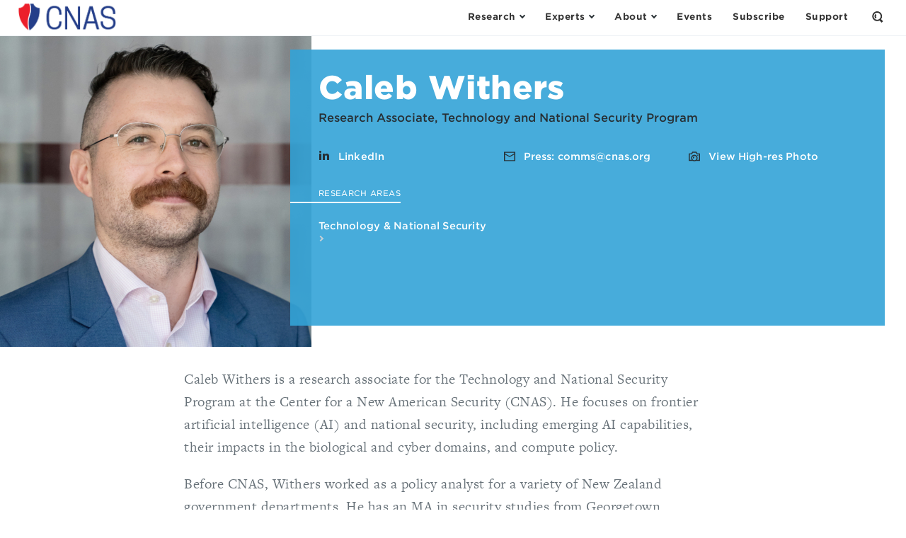

--- FILE ---
content_type: text/html; charset=UTF-8
request_url: https://www.cnas.org/people/caleb-withers?token=KrLZnk1xn1Dg217ZF2A3wGwnYqml-v42
body_size: 11036
content:




<!DOCTYPE html>
<html class="no-js" lang="en">
<head>
  <meta charset="utf-8" />
  <meta http-equiv="x-ua-compatible" content="ie=edge">
  <meta name="viewport" content="width=device-width, initial-scale=1">

  <!-- Google Tag Manager -->
  <script>(function(w,d,s,l,i){w[l]=w[l]||[];w[l].push({'gtm.start':
  new Date().getTime(),event:'gtm.js'});var f=d.getElementsByTagName(s)[0],
  j=d.createElement(s),dl=l!='dataLayer'?'&l='+l:'';j.async=true;j.src=
  '//www.googletagmanager.com/gtm.js?id='+i+dl;f.parentNode.insertBefore(j,f);
  })(window,document,'script','dataLayer','GTM-MF4NFW');</script>

  <script>(function(w,d,s,l,i){w[l]=w[l]||[];w[l].push({'gtm.start':
  new Date().getTime(),event:'gtm.js'});var f=d.getElementsByTagName(s)[0],
  j=d.createElement(s),dl=l!='dataLayer'?'&l='+l:'';j.async=true;j.src=
  'https://www.googletagmanager.com/gtm.js?id='+i+dl;f.parentNode.insertBefore(j,f);
  })(window,document,'script','dataLayer','GTM-WKSKNQJ');</script>
  <!-- End Google Tag Manager -->

  <link rel="apple-touch-icon" sizes="180x180" href="/apple-touch-icon.png">
<link rel="icon" type="image/png" sizes="32x32" href="/favicon-32x32.png">
<link rel="icon" type="image/png" sizes="16x16" href="/favicon-16x16.png">
<link rel="manifest" href="/manifest.json">
<link rel="mask-icon" href="/safari-pinned-tab.svg" color="#48acdb">
<meta name="theme-color" content="#ffffff">

  <link rel="home" href="https://www.cnas.org/" />
  <link rel="stylesheet" href="https://www.cnas.org/assets/stylesheets/app-ac559624fa.css">
  <link rel="stylesheet" href="//cloud.typography.com/6895734/7858552/css/fonts.css">
  
  <script>
    function isTouchDevice() {
      return (('ontouchstart' in window)
        || (navigator.MaxTouchPoints > 0)
        || (navigator.msMaxTouchPoints > 0));
    }

    function supportsObjectFit() {
      return ('objectFit' in document.documentElement.style === true);
    }

    var html = document.documentElement;
    html.className = html.className.replace('no-js', 'js');
    html.classList.add((isTouchDevice() ? '' : 'no-') + 'touch');
    html.classList.add((supportsObjectFit() ? '' : 'no-') + 'object-fit');
  </script>

  <link rel="stylesheet" href="https://use.typekit.net/skl0tcm.css">

  <script src="https://www.google.com/recaptcha/api.js?render=6LdYExsqAAAAAIQrguiy7V0Mzf19k4izriCKzUBJ"></script>
  
  
  <script src="https://www.cnas.org/picturefill.min.js" async></script>

  
  <title>Caleb Withers | CNAS</title><meta name="generator" content="SEOmatic">
<meta name="description" content="Caleb Withers is a research associate for the Technology and National Security Program at the Center for a New American Security (CNAS). He focuses on…">
<meta name="referrer" content="no-referrer-when-downgrade">
<meta name="robots" content="all">
<meta content="en_US" property="og:locale">
<meta content="CNAS" property="og:site_name">
<meta content="website" property="og:type">
<meta content="https://www.cnas.org/people/caleb-withers" property="og:url">
<meta content="Caleb Withers" property="og:title">
<meta content="Caleb Withers is a research associate for the Technology and National Security Program at the Center for a New American Security (CNAS). He focuses on…" property="og:description">
<meta content="https://s3.us-east-1.amazonaws.com/files.cnas.org/thumbnails/_1200x630_crop_center-center_82_none/caleb-withers-Headshot-thumbnail-2025.jpg?mtime=1762199963" property="og:image">
<meta content="Research Associate, Technology and National Security Program" property="og:image:alt">
<meta name="twitter:card" content="summary_large_image">
<meta name="twitter:creator" content="@">
<meta name="twitter:title" content="Caleb Withers">
<meta name="twitter:description" content="Caleb Withers is a research associate for the Technology and National Security Program at the Center for a New American Security (CNAS). He focuses on…">
<meta name="twitter:image" content="https://s3.us-east-1.amazonaws.com/files.cnas.org/thumbnails/_1200x630_crop_center-center_82_none/caleb-withers-Headshot-thumbnail-2025.jpg?mtime=1762199963">
<meta name="twitter:image:alt" content="Research Associate, Technology and National Security Program">
<link href="https://www.cnas.org/people/caleb-withers" rel="canonical">
<link href="https://www.cnas.org/" rel="home">
<link type="text/plain" href="https://www.cnas.org/humans.txt" rel="author">
<style>    /* Progress bar */
    .progress-header {
      z-index: 1;
    }

    /* The progress container (transparent background) */
    .progress-container {
      width: 100%;
      height: 2px;
      background:rgba(0,0,0,0);
    }

    /* The progress bar (scroll indicator) */
    .progress-bar {
      height: 2px;
      background: #43c1eb;
      width: 0%;
    }
  </style></head>

<body style="font-family: freight-text-pro,sans-serif;color:#687279" class="subpage  " data-spy="scroll" data-offset="60" data-target="#toc">
  <!-- Google Tag Manager -->
<noscript><iframe src="//www.googletagmanager.com/ns.html?id=GTM-MF4NFW"
height="0" width="0" style="display:none;visibility:hidden"></iframe></noscript>
<!-- End Google Tag Manager -->

<!-- Google Tag Manager (noscript) -->
<noscript><iframe src="https://www.googletagmanager.com/ns.html?id=GTM-WKSKNQJ"
height="0" width="0" style="display:none;visibility:hidden"></iframe></noscript>
<!-- End Google Tag Manager (noscript) -->  <header class="header ">
    <div class="header__inner  ">
      <div class="header__flag">
                  <a href="https://www.cnas.org/" class="logo">
            <span class="screenreader-only">Center for a New American Security</span>
            <img class="small-logo" src="/assets/images/CNAS-Logo-Web-NEW.png" alt="CNAS small logo">
          </a>
        
        <ul id="megamenu-triggers" class="nav -primary">
          <li>
            <button class="nav__button" aria-controls="research-menu" aria-expanded="false" aria-label="Open the Research Menu" data-module="collapsible" data-parent="megamenu-triggers">
              <span class="nav__button__flex">
                <span>Research</span>
                <span class="chevron -down"></span>
              </span>
            </button>
          </li>
          <li>
            <button class="nav__button" aria-controls="experts-menu" aria-expanded="false" aria-label="Open the Experts Menu" data-module="collapsible" data-parent="megamenu-triggers">
              <span class="nav__button__flex">
                <span>Experts</span>
                <span class="chevron -down"></span>
              </span>
            </button>
          </li>
          <li>
            <button class="nav__button" aria-controls="about-menu" aria-expanded="false" aria-label="Open the About Menu" data-module="collapsible" data-parent="megamenu-triggers">
              <span class="nav__button__flex">
                <span>About</span>
                <span class="chevron -down"></span>
              </span>
            </button>
          </li>
        </ul>
      </div>

      <ul class="nav -secondary">
        <li>
          <a href="https://www.cnas.org/events" class="nav__link"><span>Events</span></a>
        </li>
        <li>
          <a href="https://www.cnas.org/join" class="nav__link"><span>Subscribe</span></a>
        </li>
        <li>
          <a href="https://www.cnas.org/support-cnas" class="nav__link"><span>Support</span></a>
        </li>
        <li>
          <button class="nav__button -search" aria-controls="search-form" aria-expanded="false" aria-label="Open the Search Form" data-module="collapsible">
            <span class="nav__button__flex">
              <span class="screenreader-only">Open the Search Form</span>
                <span class="sprite -magnifier ">
    <svg
       width="16"       height="16"      class="svgsprite">
            <use xlink:href="/assets/images/icons.svg?v=2#magnifier"></use>
    </svg>
  </span>

              <span class="x"></span>
            </span>
          </button>
        </li>
      </ul>
    </div>
        <form id="search-form" action="https://www.cnas.org/search" method="get" aria-hidden="true" class="header__search">
      <label for="q">
        <span class="screenreader-only">Search by keyword:</span>
      </label>

      <input type="search" name="q" placeholder="What are you looking for?">

      <button type="submit" class="square-chevron-button">
        <span class="screenreader-only">Search</span>
        <span class="chevron -right -white"></span>
      </button>
    </form>

    
<div id="research-menu" aria-hidden="true" class="megamenu">
  <div class="menu">
    <button type="button" class="megamenu__close x-button" data-js="close">
      <span class="megamenu__close__flex">
        <span class="screenreader-only">Close</span>
        <span class="x"></span>
      </span>
    </button>

    <div class="menu__pane -c2">
      <h3 class="menu__heading" data-toc-skip>Publications</h3>

      <ul class="menu__list">
        <li>
          <a href="https://www.cnas.org/reports">Reports</a>
        </li>
        <li>
          <a href="https://www.cnas.org/articles-multimedia">Articles & Multimedia</a>
          <ul>
                                          <li><a href="https://www.cnas.org/articles-multimedia?type=congressional-testimony">Congressional Testimony</a></li>
                                                        <li><a href="https://www.cnas.org/articles-multimedia?type=commentary">Commentary</a></li>
                                                        <li><a href="https://www.cnas.org/articles-multimedia?type=video">Video</a></li>
                                                        <li><a href="https://www.cnas.org/articles-multimedia?type=podcast">Podcast</a></li>
                                                                                                                  </ul>
        </li>
      </ul>
    </div>

    <div class="menu__pane -c10">
      <h3 class="menu__heading" data-toc-skip>Research Areas</h3>

      <ul class="menu__list">
                  <li>
            <a href="https://www.cnas.org/research/defense">Defense</a>
                          <ul class="hide-on-mobile">
                          <li>
            <a href="https://www.cnas.org/research/defense/hard-choices-in-defense">Hard Choices in Defense</a>
                      </li>
                  <li>
            <a href="https://www.cnas.org/research/defense/the-future-of-warfare">AI and Autonomy in Future Warfare</a>
                      </li>
                  <li>
            <a href="https://www.cnas.org/research/defense/strengthening-deterrence">Strengthening Deterrence</a>
                      </li>
                  <li>
            <a href="https://www.cnas.org/research/defense/wargaming">The Gaming Lab</a>
                      </li>
                  <li>
            <a href="https://www.cnas.org/research/defense/defense-discussions">Defense Discussions</a>
                      </li>
                      </ul>
                      </li>
                  <li>
            <a href="https://www.cnas.org/research/indo-pacific-security">Indo-Pacific Security</a>
                          <ul class="hide-on-mobile">
                          <li>
            <a href="https://www.cnas.org/research/indo-pacific-security/china">U.S.-China Competition in Foreign and Security Affairs</a>
                      </li>
                  <li>
            <a href="https://www.cnas.org/research/indo-pacific-security/regional-alliances-and-partnerships">Building a Modern, Networked Indo-Pacific Regional Security Architecture</a>
                      </li>
                  <li>
            <a href="https://www.cnas.org/research/indo-pacific-security/the-india-opportunity">U.S.-India: Realizing the Potential</a>
                      </li>
                  <li>
            <a href="https://www.cnas.org/research/indo-pacific-security/north-korea">Challenges in South and Central Asia</a>
                      </li>
                      </ul>
                      </li>
                  <li>
            <a href="https://www.cnas.org/research/national-security-human-capital">National Security Human Capital Program</a>
                          <ul class="hide-on-mobile">
                          <li>
            <a href="https://www.cnas.org/research/national-security-human-capital/military">Military Personnel</a>
                      </li>
                  <li>
            <a href="https://www.cnas.org/research/national-security-human-capital/society">National Security Civilians</a>
                      </li>
                      </ul>
                      </li>
                  <li>
            <a href="https://www.cnas.org/research/transatlantic-security">Transatlantic Security</a>
                          <ul class="hide-on-mobile">
                          <li>
            <a href="https://www.cnas.org/research/transatlantic-security/russia">Russia</a>
                      </li>
                  <li>
            <a href="https://www.cnas.org/research/transatlantic-security/confronting-threats-to-democracy">Confronting Threats to Democracy</a>
                      </li>
                  <li>
            <a href="https://www.cnas.org/research/transatlantic-security/nato-and-european-security">NATO and European Security</a>
                      </li>
                  <li>
            <a href="https://www.cnas.org/research/transatlantic-security/the-future-of-europe">Responding to Strategic Challenges</a>
                      </li>
                      </ul>
                      </li>
                  <li>
            <a href="https://www.cnas.org/research/middle-east-security">Middle East Security</a>
                          <ul class="hide-on-mobile">
                          <li>
            <a href="https://www.cnas.org/research/middle-east-security/israel-hamas-war">Israel-Hamas War</a>
                      </li>
                  <li>
            <a href="https://www.cnas.org/research/middle-east-security/evolving-the-mission">Evolving the Mission–Iraq/Syria/ISIS</a>
                      </li>
                  <li>
            <a href="https://www.cnas.org/research/middle-east-security/iran">Iran Futures</a>
                      </li>
                  <li>
            <a href="https://www.cnas.org/research/middle-east-security/constructing-regional-partnerships-and-seizing-emerging-opportunities">Constructing Regional Partnerships and Seizing Emerging Opportunities</a>
                      </li>
                  <li>
            <a href="https://www.cnas.org/research/middle-east-security/israel">Security Assistance</a>
                      </li>
                      </ul>
                      </li>
                  <li>
            <a href="https://www.cnas.org/research/energy-economics-and-security">Energy, Economics &amp; Security</a>
                          <ul class="hide-on-mobile">
                          <li>
            <a href="https://www.cnas.org/research/energy-economics-and-security/a-world-safe-for-prosperity">A World Safe for Prosperity</a>
                      </li>
                  <li>
            <a href="https://www.cnas.org/research/energy-economics-and-security/sanctions-by-the-numbers">Sanctions by the Numbers</a>
                      </li>
                  <li>
            <a href="https://www.cnas.org/research/energy-economics-and-security/economic-statecraft">Economic Statecraft</a>
                      </li>
                  <li>
            <a href="https://www.cnas.org/research/energy-economics-and-security/energy-exports">Energy &amp; Geopolitics</a>
                      </li>
                      </ul>
                      </li>
                  <li>
            <a href="https://www.cnas.org/research/technology-and-national-security">Technology &amp; National Security</a>
                          <ul class="hide-on-mobile">
                          <li>
            <a href="https://www.cnas.org/research/technology-and-national-security/artificial-intelligence-ssp">America’s AI Leadership</a>
                      </li>
                  <li>
            <a href="https://www.cnas.org/research/technology-and-national-security/biotechnology">Biopower</a>
                      </li>
                  <li>
            <a href="https://www.cnas.org/research/technology-and-national-security/quantum-information-sciences">Quantum Leap</a>
                      </li>
                  <li>
            <a href="https://www.cnas.org/research/technology-and-national-security/countering-the-digital-silk-road">Countering the Digital Silk Road</a>
                      </li>
                      </ul>
                      </li>
                  <li>
            <a href="https://www.cnas.org/research/congress-and-national-security">Securing U.S. Democracy Initiative</a>
                          <ul class="hide-on-mobile">
                          <li>
            <a href="https://www.cnas.org/research/congress-and-national-security/enhancing-dhs-oversight-accountability">Enhancing DHS Oversight &amp; Accountability</a>
                      </li>
                  <li>
            <a href="https://www.cnas.org/research/congress-and-national-security/safe-home">Safe@Home</a>
                      </li>
                  <li>
            <a href="https://www.cnas.org/research/congress-and-national-security/intelligence-oversight">Congress and National Security</a>
                      </li>
                  <li>
            <a href="https://www.cnas.org/research/congress-and-national-security/key-national-security-issues">Renewing the National Security Consensus</a>
                      </li>
                      </ul>
                      </li>
                  <li>
            <a href="https://www.cnas.org/research/global-swing-states">Global Swing States</a>
                      </li>
              </ul>
    </div>
  </div>
</div>
    
<div id="experts-menu" aria-hidden="true" class="megamenu">
  <div class="menu">
    <button type="button" class="megamenu__close x-button" data-js="close">
      <span class="megamenu__close__flex">
        <span class="screenreader-only">Close</span>
        <span class="x"></span>
      </span>
    </button>

    <div class="menu__pane -c6">
      <h3 class="menu__heading" data-toc-skip>Resident Experts</h3>

      <ul class="menu__list">
        <li>
          <a href="https://www.cnas.org/experts">All Resident Experts</a>
        </li>
      </ul>

      <ul class="menu__list">
        <li class="break">

          <ul>
                          <li><a href="https://www.cnas.org/people/kalena-blake">Kalena Blake</a></li>
                          <li><a href="https://www.cnas.org/people/susanna-blume">Susanna V. Blume</a></li>
                          <li><a href="https://www.cnas.org/people/molly-campbell">Molly Campbell</a></li>
                          <li><a href="https://www.cnas.org/people/vivek-chilukuri">Vivek Chilukuri</a></li>
                          <li><a href="https://www.cnas.org/people/ryan-claffey">Ryan Claffey</a></li>
                          <li><a href="https://www.cnas.org/people/carrie-cordero">Carrie Cordero</a></li>
                          <li><a href="https://www.cnas.org/people/lisa-curtis">Lisa Curtis</a></li>
                          <li><a href="https://www.cnas.org/people/janet-egan">Janet Egan</a></li>
                          <li><a href="https://www.cnas.org/people/liam-epstein">Liam Epstein</a></li>
                          <li><a href="https://www.cnas.org/people/joshua-fitt">Joshua Fitt</a></li>
                          <li><a href="https://www.cnas.org/people/richard-fontaine">Richard Fontaine</a></li>
                          <li><a href="https://www.cnas.org/people/geoffrey-gertz">Geoffrey Gertz</a></li>
                          <li><a href="https://www.cnas.org/people/carlton-haelig">Carlton Haelig</a></li>
                          <li><a href="https://www.cnas.org/people/lt-col-mary-hossier">LtCol Mary Hossier</a></li>
                          <li><a href="https://www.cnas.org/people/sam-howell">Sam Howell</a></li>
                          <li><a href="https://www.cnas.org/people/eleanor-hume">Eleanor Hume</a></li>
                          <li><a href="https://www.cnas.org/people/kate-johnston">Kate Johnston</a></li>
                          <li><a href="https://www.cnas.org/people/andrea-kendall-taylor">Andrea Kendall-Taylor</a></li>
                          <li><a href="https://www.cnas.org/people/emily-kilcrease">Emily Kilcrease</a></li>
                          <li><a href="https://www.cnas.org/people/katherine-kuzminski">Katherine L. Kuzminski</a></li>
                          <li><a href="https://www.cnas.org/people/keerthi-martyn">Keerthi Martyn</a></li>
                          <li><a href="https://www.cnas.org/people/gibbs-mckinley">Gibbs McKinley</a></li>
                          <li><a href="https://www.cnas.org/people/michelle-nie">Michelle Nie</a></li>
                          <li><a href="https://www.cnas.org/people/carisa-nietsche">Carisa Nietsche</a></li>
                          <li><a href="https://www.cnas.org/people/morgan-peirce">Morgan Peirce</a></li>
                          <li><a href="https://www.cnas.org/people/stacie-pettyjohn">Stacie Pettyjohn</a></li>
                          <li><a href="https://www.cnas.org/people/daniel-remler">Daniel Remler</a></li>
                          <li><a href="https://www.cnas.org/people/james-sanders">James Sanders</a></li>
                          <li><a href="https://www.cnas.org/people/ruby-scanlon">Ruby Scanlon</a></li>
                          <li><a href="https://www.cnas.org/people/paul-scharre">Paul Scharre</a></li>
                          <li><a href="https://www.cnas.org/people/ltcol-craig-schnappinger">LtCol Craig Schnappinger</a></li>
                          <li><a href="https://www.cnas.org/people/philip-sheers">Philip Sheers</a></li>
                          <li><a href="https://www.cnas.org/people/delaney-soliday">Delaney Soliday</a></li>
                          <li><a href="https://www.cnas.org/people/jacob-stokes">Jacob Stokes</a></li>
                          <li><a href="https://www.cnas.org/people/constanza-m-vidal-bustamante">Constanza M. Vidal Bustamante</a></li>
                          <li><a href="https://www.cnas.org/people/josh-wallin">Josh Wallin</a></li>
                          <li><a href="https://www.cnas.org/people/caleb-withers">Caleb Withers</a></li>
                          <li><a href="https://www.cnas.org/people/robert-work">Robert O. Work</a></li>
                      </ul>
        </li>
      </ul>
    </div>

    <div class="menu__pane -c6">
      <h3 class="menu__heading" data-toc-skip>Adjunct Experts</h3>

      <ul class="menu__list">
        <li>
          <a href="https://www.cnas.org/experts#adjunct">All Adjunct Experts</a>
        </li>
      </ul>

      <ul class="menu__list">
        <li class="break">
          <ul>
                          <li><a href="https://www.cnas.org/people/hadeia-amiry">Hadeia Amiry</a></li>
                          <li><a href="https://www.cnas.org/people/markus-anderljung">Markus Anderljung</a></li>
                          <li><a href="https://www.cnas.org/people/manpreet-singh-anand">Manpreet Singh Anand</a></li>
                          <li><a href="https://www.cnas.org/people/brandon-j-archuleta">Brandon J. Archuleta</a></li>
                          <li><a href="https://www.cnas.org/people/lt-gen-robert-ashley-jr-ret">Lt. Gen. Robert Ashley, Jr. (Ret.)</a></li>
                          <li><a href="https://www.cnas.org/people/cmsaf-joanne-bass">CMSAF JoAnne Bass</a></li>
                          <li><a href="https://www.cnas.org/people/samuel-bendett">Samuel Bendett</a></li>
                          <li><a href="https://www.cnas.org/people/paul-benfield">Paul Benfield</a></li>
                          <li><a href="https://www.cnas.org/people/rachel-brandenburg">Rachel Brandenburg</a></li>
                          <li><a href="https://www.cnas.org/people/dr-jonathan-brewer">Dr. Jonathan Brewer</a></li>
                          <li><a href="https://www.cnas.org/people/dr-john-burke">Dr. John Burke</a></li>
                          <li><a href="https://www.cnas.org/people/josh-campbell">Josh Campbell</a></li>
                          <li><a href="https://www.cnas.org/people/pablo-chavez">Pablo Chavez</a></li>
                          <li><a href="https://www.cnas.org/people/richard-connolly">Richard Connolly</a></li>
                          <li><a href="https://www.cnas.org/people/gary-corn">Gary Corn</a></li>
                          <li><a href="https://www.cnas.org/people/john-costello">John Costello</a></li>
                          <li><a href="https://www.cnas.org/people/eitan-danon">Eitan Danon</a></li>
                          <li><a href="https://www.cnas.org/people/richard-j-danzig">Richard J. Danzig</a></li>
                          <li><a href="https://www.cnas.org/people/jason-dempsey">Jason Dempsey</a></li>
                          <li><a href="https://www.cnas.org/people/jeffrey-edmonds">Jeffrey Edmonds</a></li>
                          <li><a href="https://www.cnas.org/people/yaya-j-fanusie">Yaya J. Fanusie</a></li>
                          <li><a href="https://www.cnas.org/people/ryan-fedasiuk">Ryan Fedasiuk</a></li>
                          <li><a href="https://www.cnas.org/people/david-feith">David Feith</a></li>
                          <li><a href="https://www.cnas.org/people/edward-fishman-1">Edward Fishman</a></li>
                          <li><a href="https://www.cnas.org/people/tim-fist">Tim Fist</a></li>
                          <li><a href="https://www.cnas.org/people/greg-grant">Greg Grant</a></li>
                          <li><a href="https://www.cnas.org/people/dr-erik-lin-greenberg">Dr. Erik Lin-Greenberg</a></li>
                          <li><a href="https://www.cnas.org/people/michael-greenwald">Michael Greenwald</a></li>
                          <li><a href="https://www.cnas.org/people/hamzeh-hadad">Hamzeh Hadad</a></li>
                          <li><a href="https://www.cnas.org/people/hon-robert-f-hale">Hon. Robert F. Hale</a></li>
                          <li><a href="https://www.cnas.org/people/franz-stefan-gady">Franz-Stefan Gady</a></li>
                          <li><a href="https://www.cnas.org/people/jeannette-gaudry-haynie">Dr. Jeannette Gaudry Haynie</a></li>
                          <li><a href="https://www.cnas.org/people/julia-gurganus">Julia Gurganus</a></li>
                          <li><a href="https://www.cnas.org/people/michelle-holko-phd-pmp">Michelle Holko, PhD, PMP</a></li>
                          <li><a href="https://www.cnas.org/people/john-hughes">John Hughes</a></li>
                          <li><a href="https://www.cnas.org/people/kyleanne-hunter">Dr. Kyleanne Hunter</a></li>
                          <li><a href="https://www.cnas.org/people/ltg-anthony-r-tony-ierardi-usa-ret">LTG Anthony R. &quot;Tony&quot; Ierardi, USA (Ret.)</a></li>
                          <li><a href="https://www.cnas.org/people/akira-igata">Akira Igata</a></li>
                          <li><a href="https://www.cnas.org/people/elsa-b-kania">Elsa B. Kania</a></li>
                          <li><a href="https://www.cnas.org/people/robert-kaplan">Robert D. Kaplan</a></li>
                          <li><a href="https://www.cnas.org/people/chris-kennedy">Chris Kennedy</a></li>
                          <li><a href="https://www.cnas.org/people/duyeon-kim">Dr. Duyeon Kim</a></li>
                          <li><a href="https://www.cnas.org/people/christopher-d-kolenda">Christopher D. Kolenda</a></li>
                          <li><a href="https://www.cnas.org/people/margarita-rita-konaev">Margarita &quot;Rita&quot; Konaev</a></li>
                          <li><a href="https://www.cnas.org/people/steven-kosiak">Steven Kosiak</a></li>
                          <li><a href="https://www.cnas.org/people/dr-andrew-f-krepinevich-jr">Dr. Andrew F. Krepinevich, Jr.</a></li>
                          <li><a href="https://www.cnas.org/people/thomas-krueger">Thomas Krueger</a></li>
                          <li><a href="https://www.cnas.org/people/natasha-lander-finch">Natasha Lander Finch</a></li>
                          <li><a href="https://www.cnas.org/people/nicholas-lokker">Nicholas Lokker</a></li>
                          <li><a href="https://www.cnas.org/people/peter-l-levin">Peter L. Levin</a></li>
                          <li><a href="https://www.cnas.org/people/jennifer-mcardle">Dr. Jennifer McArdle</a></li>
                          <li><a href="https://www.cnas.org/people/dr-keegan-mcbride">Dr. Keegan McBride</a></li>
                          <li><a href="https://www.cnas.org/people/brendan-mccord">Brendan McCord</a></li>
                          <li><a href="https://www.cnas.org/people/dr-ed-mcgrady">Dr. ED McGrady</a></li>
                          <li><a href="https://www.cnas.org/people/trey-meeks">Trey Meeks</a></li>
                          <li><a href="https://www.cnas.org/people/jack-midgley">Jack Midgley</a></li>
                          <li><a href="https://www.cnas.org/people/j-travis-mosier">J Travis Mosier</a></li>
                          <li><a href="https://www.cnas.org/people/dr-go-myong-hyun">Dr. Go Myong-Hyun</a></li>
                          <li><a href="https://www.cnas.org/people/mark-nevitt-2">Mark Nevitt</a></li>
                          <li><a href="https://www.cnas.org/people/catherine-a-novelli">Catherine A. Novelli</a></li>
                          <li><a href="https://www.cnas.org/people/dr-john-park">Dr. John Park</a></li>
                          <li><a href="https://www.cnas.org/people/dr-lynne-e-parker">Dr. Lynne E. Parker</a></li>
                          <li><a href="https://www.cnas.org/people/morgan-poyant">Morgan Poyant</a></li>
                          <li><a href="https://www.cnas.org/people/ben-renda">Ben Renda</a></li>
                          <li><a href="https://www.cnas.org/people/w-jonathan-rue">W. Jonathan Rue</a></li>
                          <li><a href="https://www.cnas.org/people/adham-z-sahloul">Adham Z. Sahloul</a></li>
                          <li><a href="https://www.cnas.org/people/diem-salmon">Diem Salmon</a></li>
                          <li><a href="https://www.cnas.org/people/jordan-schneider">Jordan Schneider</a></li>
                          <li><a href="https://www.cnas.org/people/daniel-schneiderman-2">Daniel Schneiderman</a></li>
                          <li><a href="https://www.cnas.org/people/peter-schroeder">Peter Schroeder</a></li>
                          <li><a href="https://www.cnas.org/people/michael-sellitto">Michael Sellitto</a></li>
                          <li><a href="https://www.cnas.org/people/vance-serchuk">Vance Serchuk</a></li>
                          <li><a href="https://www.cnas.org/people/mark-seip">Mark Seip</a></li>
                          <li><a href="https://www.cnas.org/people/lt-gen-jack-shanahan-usaf-ret">John (Jack) N.T. Shanahan</a></li>
                          <li><a href="https://www.cnas.org/people/tom-shugart">Tom Shugart</a></li>
                          <li><a href="https://www.cnas.org/people/daniel-silverberg">Daniel Silverberg</a></li>
                          <li><a href="https://www.cnas.org/people/alexander-sullivan">Alexander Sullivan</a></li>
                          <li><a href="https://www.cnas.org/people/tobias-switzer">Tobias Switzer</a></li>
                          <li><a href="https://www.cnas.org/people/rachel-tecott">Rachel Tecott Metz</a></li>
                          <li><a href="https://www.cnas.org/people/liza-tobin">Liza Tobin</a></li>
                          <li><a href="https://www.cnas.org/people/jim-townsend">Jim Townsend</a></li>
                          <li><a href="https://www.cnas.org/people/richard-verma">Richard R. Verma</a></li>
                          <li><a href="https://www.cnas.org/people/anthony-vinci">Anthony Vinci</a></li>
                          <li><a href="https://www.cnas.org/people/celeste-wallander">Celeste Wallander</a></li>
                          <li><a href="https://www.cnas.org/people/becca-wasser">Becca Wasser</a></li>
                          <li><a href="https://www.cnas.org/people/jon-b-wolfsthal">Jon B. Wolfsthal</a></li>
                          <li><a href="https://www.cnas.org/people/alex-zerden">Alex Zerden</a></li>
                          <li><a href="https://www.cnas.org/people/rachel-ziemba">Rachel Ziemba</a></li>
                      </ul>
        </li>
      </ul>
    </div>

  </div>
</div>
    
<div id="about-menu" aria-hidden="true" class="megamenu">
  <div class="menu">
    <button type="button" class="megamenu__close x-button" data-js="close">
      <span class="megamenu__close__flex">
        <span class="screenreader-only">Close</span>
        <span class="x"></span>
      </span>
    </button>

    <div class="menu__pane -c2">
      <h3 class="menu__heading" data-toc-skip>Who We Are</h3>

      <ul class="menu__list">
        <li><a href="https://www.cnas.org/mission">Mission</a></li>
        <li>
          <a href="https://www.cnas.org/people?group=full-time-staff">People</a>
          <ul>
                          <li class="hide-on-mobile"><a href="https://www.cnas.org/people?group=full-time-staff">Full-Time Staff</a></li>
                          <li class="hide-on-mobile"><a href="https://www.cnas.org/people?group=executive-team">Executive Team</a></li>
                          <li class="hide-on-mobile"><a href="https://www.cnas.org/people?group=board-of-directors">Board of Directors</a></li>
                          <li class="hide-on-mobile"><a href="https://www.cnas.org/people?group=board-of-advisors">Board of Advisors</a></li>
                          <li class="hide-on-mobile"><a href="https://www.cnas.org/people?group=directors-emeriti">Directors Emeriti</a></li>
                          <li class="hide-on-mobile"><a href="https://www.cnas.org/people?group=distinguished-senior-fellows">Distinguished Senior Fellows</a></li>
                          <li class="hide-on-mobile"><a href="https://www.cnas.org/people?group=adjunct-staff">Adjunct Fellows</a></li>
                          <li class="hide-on-mobile"><a href="https://www.cnas.org/people?group=visting-fellow">Senior Military Fellows</a></li>
                          <li class="hide-on-mobile"><a href="https://www.cnas.org/people?group=joseph-s-nye">Joseph S. Nye Interns</a></li>
                          <li class="hide-on-mobile"><a href="https://www.cnas.org/people?group=cnas-supporters">CNAS Supporters</a></li>
                          <li class="hide-on-mobile"><a href="https://www.cnas.org/people?group=next-generation-national-security-fellows">Next Generation National Security Fellows</a></li>
                          <li class="hide-on-mobile"><a href="https://www.cnas.org/people?group=visiting-fellow">Visiting Fellows</a></li>
                          <li class="hide-on-mobile"><a href="https://www.cnas.org/people?group=writer-in-residence">Writer in Residence</a></li>
                          <li class="hide-on-mobile"><a href="https://www.cnas.org/people?group=in-memoriam">In Memoriam</a></li>
                      </ul>
        </li>
        <li>
          <a href="https://www.cnas.org/careers">Careers</a>
        </li>
        <li>
          <a href="https://www.cnas.org/careers/internships">Internships</a>
        </li>
      </ul>
    </div>

    <div class="menu__pane -c6">
      <h3 class="menu__heading" data-toc-skip>CNAS Programs</h3>

      <ul class="menu__list">
                  <li>
            <a href="https://www.cnas.org/next-generation-programs">Next Generation Programs</a>
                          <ul class="hide-on-mobile">
                          <li>
            <a href="https://www.cnas.org/next-generation-programs/nextgeneration">The Shawn Brimley Next Generation National Security Leaders Fellowship</a>
                      </li>
                  <li>
            <a href="https://www.cnas.org/next-generation-programs/robert-m-gates-fellowship">Robert M. Gates Fellowship</a>
                      </li>
                  <li>
            <a href="https://www.cnas.org/next-generation-programs/1lt-andrew-j-bacevich-jr-usa-award">1LT Andrew J. Bacevich Jr., USA Award</a>
                      </li>
                  <li>
            <a href="https://www.cnas.org/next-generation-programs/make-room-initiative">Make Room</a>
                      </li>
                  <li>
            <a href="https://www.cnas.org/next-generation-programs/pathfinder">Pathfinder: A National Security Essay Contest</a>
                      </li>
                  <li>
            <a href="https://www.cnas.org/next-generation-programs/internships">Joseph S. Nye, Jr. National Security Internship and Mentoring Program</a>
                      </li>
                      </ul>
                      </li>
                  <li>
            <a href="https://www.cnas.org/women-in-national-security">Women in National Security</a>
                      </li>
                  <li>
            <a href="https://www.cnas.org/visiting-fellows">Visiting Fellows</a>
                          <ul class="hide-on-mobile">
                          <li>
            <a href="https://www.cnas.org/visiting-fellows/writers-in-residence">Writers in Residence</a>
                      </li>
                  <li>
            <a href="https://www.cnas.org/visiting-fellows/senior-military-fellows-program">Senior Military Fellows Program</a>
                      </li>
                      </ul>
                      </li>
                  <li>
            <a href="https://www.cnas.org/support-cnas">Support CNAS</a>
                          <ul class="hide-on-mobile">
                          <li>
            <a href="https://www.cnas.org/support-cnas/cnas-council">Join the CNAS Council</a>
                      </li>
                  <li>
            <a href="https://www.cnas.org/support-cnas/cnas-corporate-partnership-program">CNAS Corporate Partnership Program</a>
                      </li>
                  <li>
            <a href="https://www.cnas.org/support-cnas/frequently-asked-questions">Frequently Asked Questions</a>
                      </li>
                      </ul>
                      </li>
              </ul>
    </div>

    <div class="menu__pane -c2">
      <h3 class="menu__heading" data-toc-skip>Press</h3>

      <ul class="menu__list">
        <li><a href="https://www.cnas.org/press">All Press</a></li>
                  <li>
            <a href="https://www.cnas.org/photos">Photos</a>
          </li>
              </ul>
    </div>

    <div class="menu__pane -c2">
      <h3 class="menu__heading" data-toc-skip>Events</h3>

      <ul class="menu__list">
        <li><a href="https://www.cnas.org/events">All Events</a></li>
                  <li>
            <a href="https://www.cnas.org/events/cnas-2025-national-security-conference-americas-edge-forging-the-future">CNAS 2025 National Security Conference | America&#039;s Edge: Forging the Future</a>
          </li>
              </ul>

      <h3 class="menu__heading" data-toc-skip>Connect</h3>

      <ul class="menu__list">
        <li><a href="https://www.cnas.org/support-cnas">Support</a></li>
        <li><a href="https://www.cnas.org/contact">Contact</a></li>
        <li><a href="https://www.cnas.org/join">Subscribe</a></li>
      </ul>

      <ul class="menu__social">
                                        <li>
              <a href="https://twitter.com/cnasdc" title="Twitter">
                  <span class="sprite -twitter ">
    <svg
       width="16"       height="16"      class="svgsprite">
      <title>Twitter</title>      <use xlink:href="/assets/images/icons.svg?v=2#twitter"></use>
    </svg>
  </span>

              </a>
            </li>
                                                                              <li>
              <a href="https://www.youtube.com/user/CNASdc" title="YouTube">
                  <span class="sprite -youtube ">
    <svg
       width="16"       height="16"      class="svgsprite">
      <title>YouTube</title>      <use xlink:href="/assets/images/icons.svg?v=2#youtube"></use>
    </svg>
  </span>

              </a>
            </li>
                                                                              <li>
              <a href="https://www.facebook.com/CNASdc" title="Facebook">
                  <span class="sprite -facebook ">
    <svg
       width="16"       height="16"      class="svgsprite">
      <title>Facebook</title>      <use xlink:href="/assets/images/icons.svg?v=2#facebook"></use>
    </svg>
  </span>

              </a>
            </li>
                  
        <li>
          <a href="/cdn-cgi/l/email-protection#f1989f979eb1929f9082df9e8396" title="Email">
              <span class="sprite -email ">
    <svg
       width="16"       height="16"      class="svgsprite">
      <title>Email</title>      <use xlink:href="/assets/images/icons.svg?v=2#email"></use>
    </svg>
  </span>

          </a>
        </li>
      </ul>
    </div>
  </div>
</div>

    <!-- Progress bar -->
        <div class="progress-header">
      <div class="progress-container">
        <div class="progress-bar" id="myBar"></div>
      </div>
    </div>
        <!-- Progress bar end-->
  </header>

  <main id="content" role="main">
      <div class="wrapper -full profile-header">
    <div class="profile-header__photo">
                    
                    
      <picture>
        <source
            srcset="https://s3.us-east-1.amazonaws.com/files.cnas.org/thumbnails/_753x769_scale_center-center_100_none/caleb-withers-Headshot-thumbnail-2025.jpg 1x"
            media="(min-width: 1px) and (max-width: 767px)"
        >
        <img
            class="block"
            src="https://s3.us-east-1.amazonaws.com/files.cnas.org/thumbnails/_440x450_scale_center-center_100_none/caleb-withers-Headshot-thumbnail-2025.jpg"
            srcset="https://s3.us-east-1.amazonaws.com/files.cnas.org/thumbnails/_440x450_scale_center-center_100_none/caleb-withers-Headshot-thumbnail-2025.jpg 1x"
        >
      </picture>

    </div>

    <div class="profile-header__content blue-box">
      <h1 class="page-title white">Caleb Withers</h1>
              <p class="dark medium margin-top-half-em">Research Associate, Technology and National Security Program</p>
            
      <ul class="profile-meta">
                          <li>
              <span class="sprite -linkedin ">
    <svg
       width="16"       height="16"      class="svgsprite">
            <use xlink:href="/assets/images/icons.svg?v=2#linkedin"></use>
    </svg>
  </span>

            <a href="https://www.linkedin.com/in/calebwithers">LinkedIn</a>
          </li>
                          <li>
              <span class="sprite -email ">
    <svg
       width="16"       height="16"      class="svgsprite">
            <use xlink:href="/assets/images/icons.svg?v=2#email"></use>
    </svg>
  </span>

            <span>Press: <a href="/cdn-cgi/l/email-protection" class="__cf_email__" data-cfemail="7714181a1a04371419160459180510">[email&#160;protected]</a></span>
          </li>
                                          <li>
              <span class="sprite -camera ">
    <svg
       width="16"       height="16"      class="svgsprite">
            <use xlink:href="/assets/images/icons.svg?v=2#camera"></use>
    </svg>
  </span>

            <a href="https://s3.us-east-1.amazonaws.com/files.cnas.org/portraits/Caleb-Withers-001-edit.jpg" type="image/jpeg" title="High-res Photo for Caleb Withers">View High-res Photo</a>
          </li>
                      </ul>

              <p class="overlap-label margin-top">
          <span class="overlap-label__underline">Research Areas</span>
        </p>

        <ul class="category-list-columns">
      <li>
      <a href="https://www.cnas.org/research/technology-and-national-security">
        Technology &amp; National Security
        <span class="chevron -right -gray"></span>
      </a>
    </li>
  </ul>
          </div>
  </div>

  <div class="wrapper">
    <div class="wysiwyg margin-vertical">
              <p>Caleb Withers is a research associate for the Technology and National Security Program at the Center for a New American Security (CNAS). He focuses on frontier artificial intelligence (AI) and national security, including emerging AI capabilities, their impacts in the biological and cyber domains, and compute policy.</p>

<p>Before CNAS, Withers worked as a policy analyst for a variety of New Zealand government departments. He has an MA in security studies from Georgetown University, concentrating in technology and security, and a bachelor of commerce from Victoria University of Wellington, New Zealand, majoring in economics and information systems.</p>
          </div>
  </div>

  
    
                                                                                                                                                                                                                                                                                                                                                                                                                                                                                                                                                                                                                                                                                                                                                                                <section class="publications-block wrapper -extra-large margin-vertical-2x">
      <h2 class="section-title -custom -related margin-bottom-half-em">
        <span class="custom-text">
          <span>Recent</span>
          Publications & News
        </span>
      </h2>

      <div class="wrapper -custom">
        
  <ul class="entry-listing">
                                  
                  
      <li class="-with-image">
                                      
          <div class="labeled-image">
            <a href="https://www.cnas.org/publications/video/ai-is-changing-everything-ciscos-need-to-know" target="" aria-label="AI Is Changing Everything CISCOs Need to Know - image link">
              <img
              src="[data-uri]"
              srcset="  
  https://s3.us-east-1.amazonaws.com/files.cnas.org/title/_165x110_crop_center-center_none/AI-connectivity.png 165w, https://s3.us-east-1.amazonaws.com/files.cnas.org/title/_285x190_crop_center-center_none/AI-connectivity.png 285w, https://s3.us-east-1.amazonaws.com/files.cnas.org/title/_400x267_crop_center-center_none/AI-connectivity.png 400w"
              sizes="(min-width: 600px) 285px,
                    (min-width: 430px) 400px,
                    calc(100vw - 30px)"
              width="400"
              height="267"
              class="desaturate"
              alt="">
            </a>
            <span class="label">Video</span>
          </div>
        
        
                          <p class="entry-listing__categories margin-bottom-1em label -no-box -no-padding -bold">
            <a href='https://www.cnas.org/research/technology-and-national-security'>Technology & National Security</a>
          </p>
        
        <a href="https://www.cnas.org/publications/video/ai-is-changing-everything-ciscos-need-to-know" target="" class="sans-serif fz16 bold">AI Is Changing Everything CISCOs Need to Know</a>

        
                  <p class="fz13 margin-top-half-em">
            <span class="screenreader-only">By</span>
                                        Caleb Withers                      </p>
        
        <ul class="margin-top-1em entry-listing__meta -large ">
          
                                  <li>December 11, 2025</li>
                  </ul>
      </li>
                                  
                  
      <li class="-with-image">
                                      
          <div class="labeled-image">
            <a href="https://www.cnas.org/publications/podcast/caleb-withers-on-the-cybersecurity-frontier-in-the-age-of-ai" target="" aria-label="Caleb Withers on the Cybersecurity Frontier in the Age of AI - image link">
              <img
              src="[data-uri]"
              srcset="  
  https://s3.us-east-1.amazonaws.com/files.cnas.org/title/_165x110_crop_center-center_none/GettyImages-909244202.jpg 165w, https://s3.us-east-1.amazonaws.com/files.cnas.org/title/_285x190_crop_center-center_none/GettyImages-909244202.jpg 285w, https://s3.us-east-1.amazonaws.com/files.cnas.org/title/_400x267_crop_center-center_none/GettyImages-909244202.jpg 400w"
              sizes="(min-width: 600px) 285px,
                    (min-width: 430px) 400px,
                    calc(100vw - 30px)"
              width="400"
              height="267"
              class="desaturate"
              alt="">
            </a>
            <span class="label">Podcast</span>
          </div>
        
        
                          <p class="entry-listing__categories margin-bottom-1em label -no-box -no-padding -bold">
            <a href='https://www.cnas.org/research/technology-and-national-security'>Technology & National Security</a>
          </p>
        
        <a href="https://www.cnas.org/publications/podcast/caleb-withers-on-the-cybersecurity-frontier-in-the-age-of-ai" target="" class="sans-serif fz16 bold">Caleb Withers on the Cybersecurity Frontier in the Age of AI</a>

        
                  <p class="fz13 margin-top-half-em">
            <span class="screenreader-only">By</span>
                                        Caleb Withers                      </p>
        
        <ul class="margin-top-1em entry-listing__meta -large ">
          
                                  <li>December 2, 2025</li>
                  </ul>
      </li>
                                  
                  
      <li class="-with-image">
                                      
          <div class="labeled-image">
            <a href="https://www.cnas.org/publications/reports/prepared-not-paralyzed" target="" aria-label="Prepared, Not Paralyzed - image link">
              <img
              src="[data-uri]"
              srcset="  
  https://s3.us-east-1.amazonaws.com/files.cnas.org/_165x110_crop_center-center_none/AI-Risks-Tech.jpg 165w, https://s3.us-east-1.amazonaws.com/files.cnas.org/_285x190_crop_center-center_none/AI-Risks-Tech.jpg 285w, https://s3.us-east-1.amazonaws.com/files.cnas.org/_400x267_crop_center-center_none/AI-Risks-Tech.jpg 400w"
              sizes="(min-width: 600px) 285px,
                    (min-width: 430px) 400px,
                    calc(100vw - 30px)"
              width="400"
              height="267"
              class="desaturate"
              alt="">
            </a>
            <span class="label">Reports</span>
          </div>
        
        
                          <p class="entry-listing__categories margin-bottom-1em label -no-box -no-padding -bold">
            <a href='https://www.cnas.org/research/technology-and-national-security'>Technology & National Security</a>
          </p>
        
        <a href="https://www.cnas.org/publications/reports/prepared-not-paralyzed" target="" class="sans-serif fz16 bold">Prepared, Not Paralyzed</a>

        
                  <p class="fz13 margin-top-half-em">
            <span class="screenreader-only">By</span>
                                        Janet Egan,                                        Spencer Michaels                          &               Caleb Withers                      </p>
        
        <ul class="margin-top-1em entry-listing__meta -large ">
          
                                  <li>November 20, 2025</li>
                  </ul>
      </li>
                                  
                  
      <li class="-with-image">
                                      
          <div class="labeled-image">
            <a href="https://www.cnas.org/press/in-the-news/the-age-of-ai-run-cyberattacks-has-begun" target="_blank" aria-label="The Age of AI-Run Cyberattacks Has Begun - image link">
              <img
              src="[data-uri]"
              srcset="  
  https://s3.us-east-1.amazonaws.com/files.cnas.org/title/_165x110_crop_center-center_none/GettyImages-909251370.jpg 165w, https://s3.us-east-1.amazonaws.com/files.cnas.org/title/_285x190_crop_center-center_none/GettyImages-909251370.jpg 285w, https://s3.us-east-1.amazonaws.com/files.cnas.org/title/_400x267_crop_center-center_none/GettyImages-909251370.jpg 400w"
              sizes="(min-width: 600px) 285px,
                    (min-width: 430px) 400px,
                    calc(100vw - 30px)"
              width="400"
              height="267"
              class="desaturate"
              alt="">
            </a>
            <span class="label">In The News</span>
          </div>
        
        
                          <p class="entry-listing__categories margin-bottom-1em label -no-box -no-padding -bold">
            <a href='https://www.cnas.org/research/technology-and-national-security'>Technology & National Security</a>
          </p>
        
        <a href="https://www.cnas.org/press/in-the-news/the-age-of-ai-run-cyberattacks-has-begun" target="_blank" class="sans-serif fz16 bold">The Age of AI-Run Cyberattacks Has Begun</a>

        
                  <p class="fz13 margin-top-half-em">
            <span class="screenreader-only">By</span>
                                        Caleb Withers                      </p>
        
        <ul class="margin-top-1em entry-listing__meta -large ">
          
                                    <li>Vox</li>
                        <li>November 14, 2025</li>
                  </ul>
      </li>
                                  
                  
      <li class="-with-image">
                                      
          <div class="labeled-image">
            <a href="https://www.cnas.org/events/virtual-emerging-ai-capabilities-and-the-future-of-cybersecurity" target="" aria-label="Virtual Event | Emerging AI Capabilities and the Future of Cybersecurity - image link">
              <img
              src="[data-uri]"
              srcset="  
  https://s3.us-east-1.amazonaws.com/files.cnas.org/_165x110_crop_center-center_none/tippingArtboard-3_2.jpg 165w, https://s3.us-east-1.amazonaws.com/files.cnas.org/_285x190_crop_center-center_none/tippingArtboard-3_2.jpg 285w, https://s3.us-east-1.amazonaws.com/files.cnas.org/_400x267_crop_center-center_none/tippingArtboard-3_2.jpg 400w"
              sizes="(min-width: 600px) 285px,
                    (min-width: 430px) 400px,
                    calc(100vw - 30px)"
              width="400"
              height="267"
              class="desaturate"
              alt="">
            </a>
            <span class="label">Events</span>
          </div>
        
        
                          <p class="entry-listing__categories margin-bottom-1em label -no-box -no-padding -bold">
            <a href='https://www.cnas.org/research/technology-and-national-security'>Technology & National Security</a>
          </p>
        
        <a href="https://www.cnas.org/events/virtual-emerging-ai-capabilities-and-the-future-of-cybersecurity" target="" class="sans-serif fz16 bold">Virtual Event | Emerging AI Capabilities and the Future of Cybersecurity</a>

        
                  <p class="fz13 margin-top-half-em">
            <span class="screenreader-only">By</span>
                                        Caleb Withers                      </p>
        
        <ul class="margin-top-1em entry-listing__meta -large ">
          
                                  <li>October 27, 2025</li>
                  </ul>
      </li>
      </ul>

        <p class="margin-top-1em">
          <a href="/reports?author=caleb-withers" class="button">View All Reports <span class="screenreader-only">by Caleb Withers</span></a>
          <a href="/articles-multimedia?author=caleb-withers" class="button">View All Articles & Multimedia <span class="screenreader-only">by Caleb Withers</span></a>
        </p>
      </div>

              <dl class="publications-block__nav">
                      <dt>
              <span class="screenreader-only">More</span>
              Publications
              <span class="screenreader-only">by Caleb Withers</span>
            </dt>

                          <dd><a href="https://www.cnas.org/reports?author=caleb-withers">Reports</a></dd>
            
                                          <dd><a href="https://www.cnas.org/articles-multimedia?type=video&amp;author=caleb-withers">Videos</a></dd>
                                                        <dd><a href="https://www.cnas.org/articles-multimedia?type=podcast&amp;author=caleb-withers">Podcasts</a></dd>
                                                                                  <dd><a href="https://www.cnas.org/articles-multimedia?type=commentary&amp;author=caleb-withers">Commentaries</a></dd>
                                    
                      <dt>
              Press
              <span class="screenreader-only">Relating to Caleb Withers</span>
            </dt>

                          <dd><a href="https://www.cnas.org/press?type=in-the-news&amp;author=caleb-withers">In The News</a></dd>
                          <dd><a href="https://www.cnas.org/press?type=press-release&amp;author=caleb-withers">Press Releases</a></dd>
                          <dd><a href="https://www.cnas.org/press?type=noteworthy&amp;author=caleb-withers">Noteworthies</a></dd>
                          <dd><a href="https://www.cnas.org/press?type=press-note&amp;author=caleb-withers">Press Notes</a></dd>
                              </dl>
          </section>
    </main>

  <footer class="footer">
    <div class="footer__inner">
      <dl class="footer__contact-info">
        <dt class="screenreader-only">Address:</dt>
        <dd>
            <span class="sprite -pin ">
    <svg
       width="16"       height="16"      class="svgsprite">
            <use xlink:href="/assets/images/icons.svg?v=2#pin"></use>
    </svg>
  </span>

          <span>
                                      Center for a New American Security<br>
              1701 Pennsylvania Ave NW<br>
              Suite 700<br>
              Washington,
              DC
              20006
                      </span>
        </dd>
        <dt class="screenreader-only">Phone:</dt>
        <dd>
            <span class="sprite -phone ">
    <svg
       width="16"       height="16"      class="svgsprite">
            <use xlink:href="/assets/images/icons.svg?v=2#phone"></use>
    </svg>
  </span>

          <span>(202) 457-9400</span>
        </dd>
        <dt class="screenreader-only">Email:</dt>
        <dd>
          <a href="/cdn-cgi/l/email-protection#b2dbdcd4ddf2d1dcd3c19cddc0d5">
              <span class="sprite -email ">
    <svg
       width="16"       height="16"      class="svgsprite">
            <use xlink:href="/assets/images/icons.svg?v=2#email"></use>
    </svg>
  </span>

            <span><span class="__cf_email__" data-cfemail="d5bcbbb3ba95b6bbb4a6fbbaa7b2">[email&#160;protected]</span></span>
          </a>
        </dd>
      </dl>

      <ul class="footer__social-nav">
                  <li>
            <a href="https://twitter.com/cnasdc">
                <span class="sprite -twitter ">
    <svg
       width="16"       height="16"      class="svgsprite">
            <use xlink:href="/assets/images/icons.svg?v=2#twitter"></use>
    </svg>
  </span>

              <span>Twitter</span>
            </a>
          </li>
                  <li>
            <a href="https://www.linkedin.com/company/center-for-a-new-american-security/">
                <span class="sprite -linkedin ">
    <svg
       width="16"       height="16"      class="svgsprite">
            <use xlink:href="/assets/images/icons.svg?v=2#linkedin"></use>
    </svg>
  </span>

              <span>LinkedIn</span>
            </a>
          </li>
                  <li>
            <a href="https://www.youtube.com/user/CNASdc">
                <span class="sprite -youtube ">
    <svg
       width="16"       height="16"      class="svgsprite">
            <use xlink:href="/assets/images/icons.svg?v=2#youtube"></use>
    </svg>
  </span>

              <span>YouTube</span>
            </a>
          </li>
                  <li>
            <a href="https://instagram.com/cnasdc">
                <span class="sprite -instagram ">
    <svg
       width="16"       height="16"      class="svgsprite">
            <use xlink:href="/assets/images/icons.svg?v=2#instagram"></use>
    </svg>
  </span>

              <span>Instagram</span>
            </a>
          </li>
                  <li>
            <a href="https://www.facebook.com/CNASdc">
                <span class="sprite -facebook ">
    <svg
       width="16"       height="16"      class="svgsprite">
            <use xlink:href="/assets/images/icons.svg?v=2#facebook"></use>
    </svg>
  </span>

              <span>Facebook</span>
            </a>
          </li>
              </ul>

      <ul class="footer__supplementary-nav">
        <li><a href="https://www.cnas.org/mission">About</a></li>
        <li><a href="https://www.cnas.org/events">Events</a></li>
        <li><a href="https://www.cnas.org/careers/internships">Internships</a></li>
        <li><a href="https://www.cnas.org/careers">Careers</a></li>
        <li><a href="https://www.cnas.org/support-cnas">Support CNAS</a></li>
        <li><a href="https://www.cnas.org/join">Subscribe</a></li>
        <li><a href="https://www.cnas.org/press">Press</a></li>
        <li><a href="https://www.cnas.org/contact">Contact</a></li>
      </ul>

      <p class="footer__copyright">
        © 2026 Center for a New American Security.
              </p>
    </div>

    <div class="return-top">
      <a href="#top" title="Return to top">
        <img class="return-top-icon" alt="Return to top" src="/assets/images/return-top-white.png">
      </a>
    </div>
  </footer>

  <script data-cfasync="false" src="/cdn-cgi/scripts/5c5dd728/cloudflare-static/email-decode.min.js"></script><script src="https://www.cnas.org/assets/javascripts/app-a32afe4297c0db043766.js"></script>



  <script type="application/ld+json">{"@context":"http://schema.org","@graph":[{"@type":"WebSite","author":{"@id":"#identity"},"copyrightHolder":{"@id":"#identity"},"copyrightYear":"2022","creator":{"@id":"#creator"},"dateCreated":"2022-11-07T11:57:31-05:00","dateModified":"2025-11-03T14:59:33-05:00","datePublished":"2022-11-07T11:54:00-05:00","description":"Caleb Withers is a research associate for the Technology and National Security Program at the Center for a New American Security (CNAS). He focuses on frontier artificial intelligence (AI) and national security, including emerging AI capabilities, their impacts in the biological and cyber domains, and compute policy.  Before CNAS, Withers worked as a policy analyst for a variety of New Zealand government departments. He has an MA in security studies from Georgetown University, concentrating in technology and security, and a bachelor of commerce from Victoria University of Wellington, New Zealand, majoring in economics and information systems.","headline":"Caleb Withers","image":{"@type":"ImageObject","url":"https://s3.us-east-1.amazonaws.com/files.cnas.org/thumbnails/_1200x630_crop_center-center_82_none/caleb-withers-Headshot-thumbnail-2025.jpg?mtime=1762199963"},"inLanguage":"en-us","mainEntityOfPage":"https://www.cnas.org/people/caleb-withers","name":"Caleb Withers","publisher":{"@id":"#creator"},"url":"https://www.cnas.org/people/caleb-withers"},{"@id":"#identity","@type":"LocalBusiness","address":{"@type":"PostalAddress","streetAddress":"1701 Pennsylvania Avenue"},"name":"Center for a New American Security (CNAS)","priceRange":"$"},{"@id":"#creator","@type":"Organization"},{"@type":"BreadcrumbList","description":"Breadcrumbs list","itemListElement":[{"@type":"ListItem","item":"https://www.cnas.org/","name":"Homepage","position":1},{"@type":"ListItem","item":"https://www.cnas.org/people","name":"People Landing Page","position":2},{"@type":"ListItem","item":"https://www.cnas.org/people/caleb-withers","name":"Caleb Withers","position":3}],"name":"Breadcrumbs"}]}</script><script>window.rsk = "6LdYExsqAAAAAIQrguiy7V0Mzf19k4izriCKzUBJ";
// Progress bar
    window.onscroll = function() {progressScroll()};

    function progressScroll() {
      if (document.getElementById("myBar")) {
        var winScroll = document.body.scrollTop || document.documentElement.scrollTop;
        var height = document.documentElement.scrollHeight - document.documentElement.clientHeight;
        var scrolled = (winScroll / height) * 100;
        document.getElementById("myBar").style.width = scrolled + "%";
      }
    };</script></body>
</html>


--- FILE ---
content_type: text/html; charset=utf-8
request_url: https://www.google.com/recaptcha/api2/anchor?ar=1&k=6LdYExsqAAAAAIQrguiy7V0Mzf19k4izriCKzUBJ&co=aHR0cHM6Ly93d3cuY25hcy5vcmc6NDQz&hl=en&v=PoyoqOPhxBO7pBk68S4YbpHZ&size=invisible&anchor-ms=20000&execute-ms=30000&cb=zgohivhsfcih
body_size: 48662
content:
<!DOCTYPE HTML><html dir="ltr" lang="en"><head><meta http-equiv="Content-Type" content="text/html; charset=UTF-8">
<meta http-equiv="X-UA-Compatible" content="IE=edge">
<title>reCAPTCHA</title>
<style type="text/css">
/* cyrillic-ext */
@font-face {
  font-family: 'Roboto';
  font-style: normal;
  font-weight: 400;
  font-stretch: 100%;
  src: url(//fonts.gstatic.com/s/roboto/v48/KFO7CnqEu92Fr1ME7kSn66aGLdTylUAMa3GUBHMdazTgWw.woff2) format('woff2');
  unicode-range: U+0460-052F, U+1C80-1C8A, U+20B4, U+2DE0-2DFF, U+A640-A69F, U+FE2E-FE2F;
}
/* cyrillic */
@font-face {
  font-family: 'Roboto';
  font-style: normal;
  font-weight: 400;
  font-stretch: 100%;
  src: url(//fonts.gstatic.com/s/roboto/v48/KFO7CnqEu92Fr1ME7kSn66aGLdTylUAMa3iUBHMdazTgWw.woff2) format('woff2');
  unicode-range: U+0301, U+0400-045F, U+0490-0491, U+04B0-04B1, U+2116;
}
/* greek-ext */
@font-face {
  font-family: 'Roboto';
  font-style: normal;
  font-weight: 400;
  font-stretch: 100%;
  src: url(//fonts.gstatic.com/s/roboto/v48/KFO7CnqEu92Fr1ME7kSn66aGLdTylUAMa3CUBHMdazTgWw.woff2) format('woff2');
  unicode-range: U+1F00-1FFF;
}
/* greek */
@font-face {
  font-family: 'Roboto';
  font-style: normal;
  font-weight: 400;
  font-stretch: 100%;
  src: url(//fonts.gstatic.com/s/roboto/v48/KFO7CnqEu92Fr1ME7kSn66aGLdTylUAMa3-UBHMdazTgWw.woff2) format('woff2');
  unicode-range: U+0370-0377, U+037A-037F, U+0384-038A, U+038C, U+038E-03A1, U+03A3-03FF;
}
/* math */
@font-face {
  font-family: 'Roboto';
  font-style: normal;
  font-weight: 400;
  font-stretch: 100%;
  src: url(//fonts.gstatic.com/s/roboto/v48/KFO7CnqEu92Fr1ME7kSn66aGLdTylUAMawCUBHMdazTgWw.woff2) format('woff2');
  unicode-range: U+0302-0303, U+0305, U+0307-0308, U+0310, U+0312, U+0315, U+031A, U+0326-0327, U+032C, U+032F-0330, U+0332-0333, U+0338, U+033A, U+0346, U+034D, U+0391-03A1, U+03A3-03A9, U+03B1-03C9, U+03D1, U+03D5-03D6, U+03F0-03F1, U+03F4-03F5, U+2016-2017, U+2034-2038, U+203C, U+2040, U+2043, U+2047, U+2050, U+2057, U+205F, U+2070-2071, U+2074-208E, U+2090-209C, U+20D0-20DC, U+20E1, U+20E5-20EF, U+2100-2112, U+2114-2115, U+2117-2121, U+2123-214F, U+2190, U+2192, U+2194-21AE, U+21B0-21E5, U+21F1-21F2, U+21F4-2211, U+2213-2214, U+2216-22FF, U+2308-230B, U+2310, U+2319, U+231C-2321, U+2336-237A, U+237C, U+2395, U+239B-23B7, U+23D0, U+23DC-23E1, U+2474-2475, U+25AF, U+25B3, U+25B7, U+25BD, U+25C1, U+25CA, U+25CC, U+25FB, U+266D-266F, U+27C0-27FF, U+2900-2AFF, U+2B0E-2B11, U+2B30-2B4C, U+2BFE, U+3030, U+FF5B, U+FF5D, U+1D400-1D7FF, U+1EE00-1EEFF;
}
/* symbols */
@font-face {
  font-family: 'Roboto';
  font-style: normal;
  font-weight: 400;
  font-stretch: 100%;
  src: url(//fonts.gstatic.com/s/roboto/v48/KFO7CnqEu92Fr1ME7kSn66aGLdTylUAMaxKUBHMdazTgWw.woff2) format('woff2');
  unicode-range: U+0001-000C, U+000E-001F, U+007F-009F, U+20DD-20E0, U+20E2-20E4, U+2150-218F, U+2190, U+2192, U+2194-2199, U+21AF, U+21E6-21F0, U+21F3, U+2218-2219, U+2299, U+22C4-22C6, U+2300-243F, U+2440-244A, U+2460-24FF, U+25A0-27BF, U+2800-28FF, U+2921-2922, U+2981, U+29BF, U+29EB, U+2B00-2BFF, U+4DC0-4DFF, U+FFF9-FFFB, U+10140-1018E, U+10190-1019C, U+101A0, U+101D0-101FD, U+102E0-102FB, U+10E60-10E7E, U+1D2C0-1D2D3, U+1D2E0-1D37F, U+1F000-1F0FF, U+1F100-1F1AD, U+1F1E6-1F1FF, U+1F30D-1F30F, U+1F315, U+1F31C, U+1F31E, U+1F320-1F32C, U+1F336, U+1F378, U+1F37D, U+1F382, U+1F393-1F39F, U+1F3A7-1F3A8, U+1F3AC-1F3AF, U+1F3C2, U+1F3C4-1F3C6, U+1F3CA-1F3CE, U+1F3D4-1F3E0, U+1F3ED, U+1F3F1-1F3F3, U+1F3F5-1F3F7, U+1F408, U+1F415, U+1F41F, U+1F426, U+1F43F, U+1F441-1F442, U+1F444, U+1F446-1F449, U+1F44C-1F44E, U+1F453, U+1F46A, U+1F47D, U+1F4A3, U+1F4B0, U+1F4B3, U+1F4B9, U+1F4BB, U+1F4BF, U+1F4C8-1F4CB, U+1F4D6, U+1F4DA, U+1F4DF, U+1F4E3-1F4E6, U+1F4EA-1F4ED, U+1F4F7, U+1F4F9-1F4FB, U+1F4FD-1F4FE, U+1F503, U+1F507-1F50B, U+1F50D, U+1F512-1F513, U+1F53E-1F54A, U+1F54F-1F5FA, U+1F610, U+1F650-1F67F, U+1F687, U+1F68D, U+1F691, U+1F694, U+1F698, U+1F6AD, U+1F6B2, U+1F6B9-1F6BA, U+1F6BC, U+1F6C6-1F6CF, U+1F6D3-1F6D7, U+1F6E0-1F6EA, U+1F6F0-1F6F3, U+1F6F7-1F6FC, U+1F700-1F7FF, U+1F800-1F80B, U+1F810-1F847, U+1F850-1F859, U+1F860-1F887, U+1F890-1F8AD, U+1F8B0-1F8BB, U+1F8C0-1F8C1, U+1F900-1F90B, U+1F93B, U+1F946, U+1F984, U+1F996, U+1F9E9, U+1FA00-1FA6F, U+1FA70-1FA7C, U+1FA80-1FA89, U+1FA8F-1FAC6, U+1FACE-1FADC, U+1FADF-1FAE9, U+1FAF0-1FAF8, U+1FB00-1FBFF;
}
/* vietnamese */
@font-face {
  font-family: 'Roboto';
  font-style: normal;
  font-weight: 400;
  font-stretch: 100%;
  src: url(//fonts.gstatic.com/s/roboto/v48/KFO7CnqEu92Fr1ME7kSn66aGLdTylUAMa3OUBHMdazTgWw.woff2) format('woff2');
  unicode-range: U+0102-0103, U+0110-0111, U+0128-0129, U+0168-0169, U+01A0-01A1, U+01AF-01B0, U+0300-0301, U+0303-0304, U+0308-0309, U+0323, U+0329, U+1EA0-1EF9, U+20AB;
}
/* latin-ext */
@font-face {
  font-family: 'Roboto';
  font-style: normal;
  font-weight: 400;
  font-stretch: 100%;
  src: url(//fonts.gstatic.com/s/roboto/v48/KFO7CnqEu92Fr1ME7kSn66aGLdTylUAMa3KUBHMdazTgWw.woff2) format('woff2');
  unicode-range: U+0100-02BA, U+02BD-02C5, U+02C7-02CC, U+02CE-02D7, U+02DD-02FF, U+0304, U+0308, U+0329, U+1D00-1DBF, U+1E00-1E9F, U+1EF2-1EFF, U+2020, U+20A0-20AB, U+20AD-20C0, U+2113, U+2C60-2C7F, U+A720-A7FF;
}
/* latin */
@font-face {
  font-family: 'Roboto';
  font-style: normal;
  font-weight: 400;
  font-stretch: 100%;
  src: url(//fonts.gstatic.com/s/roboto/v48/KFO7CnqEu92Fr1ME7kSn66aGLdTylUAMa3yUBHMdazQ.woff2) format('woff2');
  unicode-range: U+0000-00FF, U+0131, U+0152-0153, U+02BB-02BC, U+02C6, U+02DA, U+02DC, U+0304, U+0308, U+0329, U+2000-206F, U+20AC, U+2122, U+2191, U+2193, U+2212, U+2215, U+FEFF, U+FFFD;
}
/* cyrillic-ext */
@font-face {
  font-family: 'Roboto';
  font-style: normal;
  font-weight: 500;
  font-stretch: 100%;
  src: url(//fonts.gstatic.com/s/roboto/v48/KFO7CnqEu92Fr1ME7kSn66aGLdTylUAMa3GUBHMdazTgWw.woff2) format('woff2');
  unicode-range: U+0460-052F, U+1C80-1C8A, U+20B4, U+2DE0-2DFF, U+A640-A69F, U+FE2E-FE2F;
}
/* cyrillic */
@font-face {
  font-family: 'Roboto';
  font-style: normal;
  font-weight: 500;
  font-stretch: 100%;
  src: url(//fonts.gstatic.com/s/roboto/v48/KFO7CnqEu92Fr1ME7kSn66aGLdTylUAMa3iUBHMdazTgWw.woff2) format('woff2');
  unicode-range: U+0301, U+0400-045F, U+0490-0491, U+04B0-04B1, U+2116;
}
/* greek-ext */
@font-face {
  font-family: 'Roboto';
  font-style: normal;
  font-weight: 500;
  font-stretch: 100%;
  src: url(//fonts.gstatic.com/s/roboto/v48/KFO7CnqEu92Fr1ME7kSn66aGLdTylUAMa3CUBHMdazTgWw.woff2) format('woff2');
  unicode-range: U+1F00-1FFF;
}
/* greek */
@font-face {
  font-family: 'Roboto';
  font-style: normal;
  font-weight: 500;
  font-stretch: 100%;
  src: url(//fonts.gstatic.com/s/roboto/v48/KFO7CnqEu92Fr1ME7kSn66aGLdTylUAMa3-UBHMdazTgWw.woff2) format('woff2');
  unicode-range: U+0370-0377, U+037A-037F, U+0384-038A, U+038C, U+038E-03A1, U+03A3-03FF;
}
/* math */
@font-face {
  font-family: 'Roboto';
  font-style: normal;
  font-weight: 500;
  font-stretch: 100%;
  src: url(//fonts.gstatic.com/s/roboto/v48/KFO7CnqEu92Fr1ME7kSn66aGLdTylUAMawCUBHMdazTgWw.woff2) format('woff2');
  unicode-range: U+0302-0303, U+0305, U+0307-0308, U+0310, U+0312, U+0315, U+031A, U+0326-0327, U+032C, U+032F-0330, U+0332-0333, U+0338, U+033A, U+0346, U+034D, U+0391-03A1, U+03A3-03A9, U+03B1-03C9, U+03D1, U+03D5-03D6, U+03F0-03F1, U+03F4-03F5, U+2016-2017, U+2034-2038, U+203C, U+2040, U+2043, U+2047, U+2050, U+2057, U+205F, U+2070-2071, U+2074-208E, U+2090-209C, U+20D0-20DC, U+20E1, U+20E5-20EF, U+2100-2112, U+2114-2115, U+2117-2121, U+2123-214F, U+2190, U+2192, U+2194-21AE, U+21B0-21E5, U+21F1-21F2, U+21F4-2211, U+2213-2214, U+2216-22FF, U+2308-230B, U+2310, U+2319, U+231C-2321, U+2336-237A, U+237C, U+2395, U+239B-23B7, U+23D0, U+23DC-23E1, U+2474-2475, U+25AF, U+25B3, U+25B7, U+25BD, U+25C1, U+25CA, U+25CC, U+25FB, U+266D-266F, U+27C0-27FF, U+2900-2AFF, U+2B0E-2B11, U+2B30-2B4C, U+2BFE, U+3030, U+FF5B, U+FF5D, U+1D400-1D7FF, U+1EE00-1EEFF;
}
/* symbols */
@font-face {
  font-family: 'Roboto';
  font-style: normal;
  font-weight: 500;
  font-stretch: 100%;
  src: url(//fonts.gstatic.com/s/roboto/v48/KFO7CnqEu92Fr1ME7kSn66aGLdTylUAMaxKUBHMdazTgWw.woff2) format('woff2');
  unicode-range: U+0001-000C, U+000E-001F, U+007F-009F, U+20DD-20E0, U+20E2-20E4, U+2150-218F, U+2190, U+2192, U+2194-2199, U+21AF, U+21E6-21F0, U+21F3, U+2218-2219, U+2299, U+22C4-22C6, U+2300-243F, U+2440-244A, U+2460-24FF, U+25A0-27BF, U+2800-28FF, U+2921-2922, U+2981, U+29BF, U+29EB, U+2B00-2BFF, U+4DC0-4DFF, U+FFF9-FFFB, U+10140-1018E, U+10190-1019C, U+101A0, U+101D0-101FD, U+102E0-102FB, U+10E60-10E7E, U+1D2C0-1D2D3, U+1D2E0-1D37F, U+1F000-1F0FF, U+1F100-1F1AD, U+1F1E6-1F1FF, U+1F30D-1F30F, U+1F315, U+1F31C, U+1F31E, U+1F320-1F32C, U+1F336, U+1F378, U+1F37D, U+1F382, U+1F393-1F39F, U+1F3A7-1F3A8, U+1F3AC-1F3AF, U+1F3C2, U+1F3C4-1F3C6, U+1F3CA-1F3CE, U+1F3D4-1F3E0, U+1F3ED, U+1F3F1-1F3F3, U+1F3F5-1F3F7, U+1F408, U+1F415, U+1F41F, U+1F426, U+1F43F, U+1F441-1F442, U+1F444, U+1F446-1F449, U+1F44C-1F44E, U+1F453, U+1F46A, U+1F47D, U+1F4A3, U+1F4B0, U+1F4B3, U+1F4B9, U+1F4BB, U+1F4BF, U+1F4C8-1F4CB, U+1F4D6, U+1F4DA, U+1F4DF, U+1F4E3-1F4E6, U+1F4EA-1F4ED, U+1F4F7, U+1F4F9-1F4FB, U+1F4FD-1F4FE, U+1F503, U+1F507-1F50B, U+1F50D, U+1F512-1F513, U+1F53E-1F54A, U+1F54F-1F5FA, U+1F610, U+1F650-1F67F, U+1F687, U+1F68D, U+1F691, U+1F694, U+1F698, U+1F6AD, U+1F6B2, U+1F6B9-1F6BA, U+1F6BC, U+1F6C6-1F6CF, U+1F6D3-1F6D7, U+1F6E0-1F6EA, U+1F6F0-1F6F3, U+1F6F7-1F6FC, U+1F700-1F7FF, U+1F800-1F80B, U+1F810-1F847, U+1F850-1F859, U+1F860-1F887, U+1F890-1F8AD, U+1F8B0-1F8BB, U+1F8C0-1F8C1, U+1F900-1F90B, U+1F93B, U+1F946, U+1F984, U+1F996, U+1F9E9, U+1FA00-1FA6F, U+1FA70-1FA7C, U+1FA80-1FA89, U+1FA8F-1FAC6, U+1FACE-1FADC, U+1FADF-1FAE9, U+1FAF0-1FAF8, U+1FB00-1FBFF;
}
/* vietnamese */
@font-face {
  font-family: 'Roboto';
  font-style: normal;
  font-weight: 500;
  font-stretch: 100%;
  src: url(//fonts.gstatic.com/s/roboto/v48/KFO7CnqEu92Fr1ME7kSn66aGLdTylUAMa3OUBHMdazTgWw.woff2) format('woff2');
  unicode-range: U+0102-0103, U+0110-0111, U+0128-0129, U+0168-0169, U+01A0-01A1, U+01AF-01B0, U+0300-0301, U+0303-0304, U+0308-0309, U+0323, U+0329, U+1EA0-1EF9, U+20AB;
}
/* latin-ext */
@font-face {
  font-family: 'Roboto';
  font-style: normal;
  font-weight: 500;
  font-stretch: 100%;
  src: url(//fonts.gstatic.com/s/roboto/v48/KFO7CnqEu92Fr1ME7kSn66aGLdTylUAMa3KUBHMdazTgWw.woff2) format('woff2');
  unicode-range: U+0100-02BA, U+02BD-02C5, U+02C7-02CC, U+02CE-02D7, U+02DD-02FF, U+0304, U+0308, U+0329, U+1D00-1DBF, U+1E00-1E9F, U+1EF2-1EFF, U+2020, U+20A0-20AB, U+20AD-20C0, U+2113, U+2C60-2C7F, U+A720-A7FF;
}
/* latin */
@font-face {
  font-family: 'Roboto';
  font-style: normal;
  font-weight: 500;
  font-stretch: 100%;
  src: url(//fonts.gstatic.com/s/roboto/v48/KFO7CnqEu92Fr1ME7kSn66aGLdTylUAMa3yUBHMdazQ.woff2) format('woff2');
  unicode-range: U+0000-00FF, U+0131, U+0152-0153, U+02BB-02BC, U+02C6, U+02DA, U+02DC, U+0304, U+0308, U+0329, U+2000-206F, U+20AC, U+2122, U+2191, U+2193, U+2212, U+2215, U+FEFF, U+FFFD;
}
/* cyrillic-ext */
@font-face {
  font-family: 'Roboto';
  font-style: normal;
  font-weight: 900;
  font-stretch: 100%;
  src: url(//fonts.gstatic.com/s/roboto/v48/KFO7CnqEu92Fr1ME7kSn66aGLdTylUAMa3GUBHMdazTgWw.woff2) format('woff2');
  unicode-range: U+0460-052F, U+1C80-1C8A, U+20B4, U+2DE0-2DFF, U+A640-A69F, U+FE2E-FE2F;
}
/* cyrillic */
@font-face {
  font-family: 'Roboto';
  font-style: normal;
  font-weight: 900;
  font-stretch: 100%;
  src: url(//fonts.gstatic.com/s/roboto/v48/KFO7CnqEu92Fr1ME7kSn66aGLdTylUAMa3iUBHMdazTgWw.woff2) format('woff2');
  unicode-range: U+0301, U+0400-045F, U+0490-0491, U+04B0-04B1, U+2116;
}
/* greek-ext */
@font-face {
  font-family: 'Roboto';
  font-style: normal;
  font-weight: 900;
  font-stretch: 100%;
  src: url(//fonts.gstatic.com/s/roboto/v48/KFO7CnqEu92Fr1ME7kSn66aGLdTylUAMa3CUBHMdazTgWw.woff2) format('woff2');
  unicode-range: U+1F00-1FFF;
}
/* greek */
@font-face {
  font-family: 'Roboto';
  font-style: normal;
  font-weight: 900;
  font-stretch: 100%;
  src: url(//fonts.gstatic.com/s/roboto/v48/KFO7CnqEu92Fr1ME7kSn66aGLdTylUAMa3-UBHMdazTgWw.woff2) format('woff2');
  unicode-range: U+0370-0377, U+037A-037F, U+0384-038A, U+038C, U+038E-03A1, U+03A3-03FF;
}
/* math */
@font-face {
  font-family: 'Roboto';
  font-style: normal;
  font-weight: 900;
  font-stretch: 100%;
  src: url(//fonts.gstatic.com/s/roboto/v48/KFO7CnqEu92Fr1ME7kSn66aGLdTylUAMawCUBHMdazTgWw.woff2) format('woff2');
  unicode-range: U+0302-0303, U+0305, U+0307-0308, U+0310, U+0312, U+0315, U+031A, U+0326-0327, U+032C, U+032F-0330, U+0332-0333, U+0338, U+033A, U+0346, U+034D, U+0391-03A1, U+03A3-03A9, U+03B1-03C9, U+03D1, U+03D5-03D6, U+03F0-03F1, U+03F4-03F5, U+2016-2017, U+2034-2038, U+203C, U+2040, U+2043, U+2047, U+2050, U+2057, U+205F, U+2070-2071, U+2074-208E, U+2090-209C, U+20D0-20DC, U+20E1, U+20E5-20EF, U+2100-2112, U+2114-2115, U+2117-2121, U+2123-214F, U+2190, U+2192, U+2194-21AE, U+21B0-21E5, U+21F1-21F2, U+21F4-2211, U+2213-2214, U+2216-22FF, U+2308-230B, U+2310, U+2319, U+231C-2321, U+2336-237A, U+237C, U+2395, U+239B-23B7, U+23D0, U+23DC-23E1, U+2474-2475, U+25AF, U+25B3, U+25B7, U+25BD, U+25C1, U+25CA, U+25CC, U+25FB, U+266D-266F, U+27C0-27FF, U+2900-2AFF, U+2B0E-2B11, U+2B30-2B4C, U+2BFE, U+3030, U+FF5B, U+FF5D, U+1D400-1D7FF, U+1EE00-1EEFF;
}
/* symbols */
@font-face {
  font-family: 'Roboto';
  font-style: normal;
  font-weight: 900;
  font-stretch: 100%;
  src: url(//fonts.gstatic.com/s/roboto/v48/KFO7CnqEu92Fr1ME7kSn66aGLdTylUAMaxKUBHMdazTgWw.woff2) format('woff2');
  unicode-range: U+0001-000C, U+000E-001F, U+007F-009F, U+20DD-20E0, U+20E2-20E4, U+2150-218F, U+2190, U+2192, U+2194-2199, U+21AF, U+21E6-21F0, U+21F3, U+2218-2219, U+2299, U+22C4-22C6, U+2300-243F, U+2440-244A, U+2460-24FF, U+25A0-27BF, U+2800-28FF, U+2921-2922, U+2981, U+29BF, U+29EB, U+2B00-2BFF, U+4DC0-4DFF, U+FFF9-FFFB, U+10140-1018E, U+10190-1019C, U+101A0, U+101D0-101FD, U+102E0-102FB, U+10E60-10E7E, U+1D2C0-1D2D3, U+1D2E0-1D37F, U+1F000-1F0FF, U+1F100-1F1AD, U+1F1E6-1F1FF, U+1F30D-1F30F, U+1F315, U+1F31C, U+1F31E, U+1F320-1F32C, U+1F336, U+1F378, U+1F37D, U+1F382, U+1F393-1F39F, U+1F3A7-1F3A8, U+1F3AC-1F3AF, U+1F3C2, U+1F3C4-1F3C6, U+1F3CA-1F3CE, U+1F3D4-1F3E0, U+1F3ED, U+1F3F1-1F3F3, U+1F3F5-1F3F7, U+1F408, U+1F415, U+1F41F, U+1F426, U+1F43F, U+1F441-1F442, U+1F444, U+1F446-1F449, U+1F44C-1F44E, U+1F453, U+1F46A, U+1F47D, U+1F4A3, U+1F4B0, U+1F4B3, U+1F4B9, U+1F4BB, U+1F4BF, U+1F4C8-1F4CB, U+1F4D6, U+1F4DA, U+1F4DF, U+1F4E3-1F4E6, U+1F4EA-1F4ED, U+1F4F7, U+1F4F9-1F4FB, U+1F4FD-1F4FE, U+1F503, U+1F507-1F50B, U+1F50D, U+1F512-1F513, U+1F53E-1F54A, U+1F54F-1F5FA, U+1F610, U+1F650-1F67F, U+1F687, U+1F68D, U+1F691, U+1F694, U+1F698, U+1F6AD, U+1F6B2, U+1F6B9-1F6BA, U+1F6BC, U+1F6C6-1F6CF, U+1F6D3-1F6D7, U+1F6E0-1F6EA, U+1F6F0-1F6F3, U+1F6F7-1F6FC, U+1F700-1F7FF, U+1F800-1F80B, U+1F810-1F847, U+1F850-1F859, U+1F860-1F887, U+1F890-1F8AD, U+1F8B0-1F8BB, U+1F8C0-1F8C1, U+1F900-1F90B, U+1F93B, U+1F946, U+1F984, U+1F996, U+1F9E9, U+1FA00-1FA6F, U+1FA70-1FA7C, U+1FA80-1FA89, U+1FA8F-1FAC6, U+1FACE-1FADC, U+1FADF-1FAE9, U+1FAF0-1FAF8, U+1FB00-1FBFF;
}
/* vietnamese */
@font-face {
  font-family: 'Roboto';
  font-style: normal;
  font-weight: 900;
  font-stretch: 100%;
  src: url(//fonts.gstatic.com/s/roboto/v48/KFO7CnqEu92Fr1ME7kSn66aGLdTylUAMa3OUBHMdazTgWw.woff2) format('woff2');
  unicode-range: U+0102-0103, U+0110-0111, U+0128-0129, U+0168-0169, U+01A0-01A1, U+01AF-01B0, U+0300-0301, U+0303-0304, U+0308-0309, U+0323, U+0329, U+1EA0-1EF9, U+20AB;
}
/* latin-ext */
@font-face {
  font-family: 'Roboto';
  font-style: normal;
  font-weight: 900;
  font-stretch: 100%;
  src: url(//fonts.gstatic.com/s/roboto/v48/KFO7CnqEu92Fr1ME7kSn66aGLdTylUAMa3KUBHMdazTgWw.woff2) format('woff2');
  unicode-range: U+0100-02BA, U+02BD-02C5, U+02C7-02CC, U+02CE-02D7, U+02DD-02FF, U+0304, U+0308, U+0329, U+1D00-1DBF, U+1E00-1E9F, U+1EF2-1EFF, U+2020, U+20A0-20AB, U+20AD-20C0, U+2113, U+2C60-2C7F, U+A720-A7FF;
}
/* latin */
@font-face {
  font-family: 'Roboto';
  font-style: normal;
  font-weight: 900;
  font-stretch: 100%;
  src: url(//fonts.gstatic.com/s/roboto/v48/KFO7CnqEu92Fr1ME7kSn66aGLdTylUAMa3yUBHMdazQ.woff2) format('woff2');
  unicode-range: U+0000-00FF, U+0131, U+0152-0153, U+02BB-02BC, U+02C6, U+02DA, U+02DC, U+0304, U+0308, U+0329, U+2000-206F, U+20AC, U+2122, U+2191, U+2193, U+2212, U+2215, U+FEFF, U+FFFD;
}

</style>
<link rel="stylesheet" type="text/css" href="https://www.gstatic.com/recaptcha/releases/PoyoqOPhxBO7pBk68S4YbpHZ/styles__ltr.css">
<script nonce="EVHGhOEIvDXX25ZpIpUPWA" type="text/javascript">window['__recaptcha_api'] = 'https://www.google.com/recaptcha/api2/';</script>
<script type="text/javascript" src="https://www.gstatic.com/recaptcha/releases/PoyoqOPhxBO7pBk68S4YbpHZ/recaptcha__en.js" nonce="EVHGhOEIvDXX25ZpIpUPWA">
      
    </script></head>
<body><div id="rc-anchor-alert" class="rc-anchor-alert"></div>
<input type="hidden" id="recaptcha-token" value="[base64]">
<script type="text/javascript" nonce="EVHGhOEIvDXX25ZpIpUPWA">
      recaptcha.anchor.Main.init("[\x22ainput\x22,[\x22bgdata\x22,\x22\x22,\[base64]/[base64]/[base64]/[base64]/cjw8ejpyPj4+eil9Y2F0Y2gobCl7dGhyb3cgbDt9fSxIPWZ1bmN0aW9uKHcsdCx6KXtpZih3PT0xOTR8fHc9PTIwOCl0LnZbd10/dC52W3ddLmNvbmNhdCh6KTp0LnZbd109b2Yoeix0KTtlbHNle2lmKHQuYkImJnchPTMxNylyZXR1cm47dz09NjZ8fHc9PTEyMnx8dz09NDcwfHx3PT00NHx8dz09NDE2fHx3PT0zOTd8fHc9PTQyMXx8dz09Njh8fHc9PTcwfHx3PT0xODQ/[base64]/[base64]/[base64]/bmV3IGRbVl0oSlswXSk6cD09Mj9uZXcgZFtWXShKWzBdLEpbMV0pOnA9PTM/bmV3IGRbVl0oSlswXSxKWzFdLEpbMl0pOnA9PTQ/[base64]/[base64]/[base64]/[base64]\x22,\[base64]\\u003d\\u003d\x22,\[base64]/w57DhMKfw47Ci8OnO8KYRQHCnlDDhcOPwpjCp8O1w5nCmsKXA8Oyw5M3XkNVNVDDmcOTKcOAwotIw6YKw4PDtsKOw6ckwp7DmcKVbMOUw4Bhw5s9C8OwXx7Cu3/CuUVXw6TChMKTDCvCr2sJPmbCocKKYsOpwodEw6PDkcOzOiRtGcOZNmx8VsOsZUbDoixXw4HCs2dOwrTCihvCiRQFwrQywrvDpcO2wrzCrhMuTcOkQcKbSTNFUgrDug7ChMKXwpvDpD1Uw5LDk8K8PcKBKcOGZsKdwqnCj2zDlsOaw49Iw4F3wpnCjx/CvjMHP8Oww7fCsMKIwpUbXcOnwrjCucOaNwvDoTvDpTzDkXUlaEfDpcO/[base64]/worDjcOkKMKzw7vCosKZw7N8QnFMwpzCjybCv8KIwrLCr8KfDMOOwqXCkjFqw5DCiXgAwpfCtF4xwqEJwqnDhnE8wrEnw43CrsO5ZTHDokDCnSHCjSkEw7LDnEnDvhTDpm3Cp8K9w7LCmUYbScOVwo/DigZiwrbDiCrCtD3Du8K+dMKbb07CtsOTw6XDimDDqxMIwp5ZwrbDjsKPFsKPZcOHa8OPwo5Ow69lwqcpwrY+w7/DqUvDmcKcwrrDtsKtw7/[base64]/wpnDplbDhGVpMT1vwpHDo1PDoQzCusKxLUjDscKZVS3Cp8KfcgUzOQBAVV9KAmTDhyhZwqtJwoQwE8KmTMKHwqLDrD50H8OiWWvDrMKswqbCo8O1wrHDgcOsw4nDmyjDi8KLDsKCwpBIw43CqXzDlULDlmgsw7JnbMODNVrDjMK1w5ZLQcO+JB/CsVEuw4/[base64]/[base64]/DkFjDk8Omw7LCkk8vw5fCoHHDgsOBw5xKSsKrEMOYw4bCo0Z/LcK9w48QIsO5w6tiwq1sA0hewp3CoMObwpkMecOXw7LClixqZcOiw4c9A8KKwpNtAMOhwrnChkPCj8OqZ8OzEXPDnhIzw4rCgm/[base64]/wqlkw7clwqHDvcKQw7kRwrNLw4vCtcKiwqDCvxbDpsK5XnJbAFAywrhOwqc1AcOnw6/CkV0kYU/[base64]/[base64]/w7oaJsKGwqTCixnCh3xVYsOMwqUqBnZ3HsOIDcOGXTDDiVDCnxhrwo/Cm0Bcw5rDnzFxw4HDqTElVQMKPGDCqsK0FwkmK8KnIygAwrILNHMRG1tZHyYLw4PDusKPwrzDh0rDnj9rwrkbw5fCk1/[base64]/w6ldw7FHRyrCpcOiw5ENEkdeW8KFw55pU8Otw4xzbnF3BHHDgwIqBsOJwoFrw5HCqlPCp8KAwpk8T8O7UXh6PnV8wqXDucKOecKxw4HDsgRVTzLCuGoOwqE/[base64]/CpUbCkcKBwrrCkhjCosOGwpELd8KBSzfDi8O/VMKwKcKkwq7CvDrDrsKHN8KxK012w6bDmcKww4NAIcKRw5/DpiHDlsKGDcKiw5tpw7jCucOdwqzCvjwcw5Etw5nDuMO8Z8Knw73CosO8TcOeLTx4w6ZewplawoPDix7Co8OMdAA4w4jCmsKiWw8GwpPDlMOlw4Z6wrjDicOYw47Dv1JqMXzDjxYSwpXDssO/[base64]/CsCLDp8KtZcOoC0YuYHpCH3TCksKjw54ywqdWORNDw5fCo8KMw5bDgcKbw7HCoSUrBsO1HwzCg1V9w6XDgsOYdsOQw6TDvCzDjcOSw7dwBcOmwpnDp8OeOj8eUcOXw6fDp3FbZRlMwo/DlcOPw5w+Rx/CicKsw7nDnsK+woTChBE6wqh9w4rCmU/DqcOYWyxpLDZGw756c8Osw6ZoSC/Dj8KKwp3CiA0JNMKEHcKpwqcKw6dZB8K+MW7DpDZVUcOsw5Z6wpdFHyBuwodPZ1PDs2/Dn8OHw5gQGsK7b2/DncOAw7XChBTCscOzw7jCp8OQRcOmBlLCpMK7w6PCjRkGR0DDgXLDihfCrcKlanlzXMOGMMOna3gqXmwiwq98eVDCjml/In5DOMOJUw7Cv8O7wrLDqgEyCMO0aSrCvD/DmcO1AV5ewrhBM3HCuVgww6nDqjrDpsKify/ChsOtw4o6HsObI8OaWm/DnmYEw5nDnzvCk8KXw4vDosKeAHxnwp1zw7AUJcKaLcOdwoXCpG1Ew4TDqzsQw6HCgVzCh1c4wqMIZcOIUsKzwqInKATDmCg5JcKVGVrCkcKQw45gwo9Mw698wrjDp8K/w7bCtHnDtXBtAsOzHTxcPmnCo1lTw6TCpyPCq8KKMUcgw58VPURAw7PCp8OEBBPCt2UhTcOvAMKVJsO/ccOgwrNewrXCoglCIlHDslHDmlXDh21kfcKCw7kdF8KOIRsSwqvDn8OmCXEaYcOCNcKDwonDtw3CoSoUGVtWwrbCgE/Dk1bDpnNfCTVfw6rCnWHDgsOHw4ovw4ggelNrwq0MPU0vFcOTw61kw7s5w4AGwqbDpsKmwovDsQTDsn7DusOMcRx5RFvDhcOww7rCqxPDjWlxJxvDq8O9GsO5w6Q5GcKgw6bDi8KnCMKbUMOXwqwGw5lFwr1swq/CuFfCpk8WaMKtw5l9w74xC0tjwqAswrfDr8Kgw7zCgEpsOcOfw7fClUUQwpzDh8OwCMOXCGDDuiTDtCnDtcKpemPCp8O6asOzwp9NcTRvNwPCucKYQmvCkBg+fSsFB2vCrnPCocKgH8O/LcK7VHfDtwvCjz7DjwtOwqILYcOzWcOZwpzDgEtQa0nCvcKyHHBawqxSwps6w6kccyIywpB6N1jDozbDsGZ7wrXDpMKqwpBXwqLCscOcWCkyTcKHK8ObwrlcEsOAw55/VmQQw73DmBwUecKFecKhGMKUwrEIU8Ozwo3CjTofHQYPQsKlL8KZw7kGOELDsE4CB8O+w7nDqg3DkBxdwq3DkiDCvMKTw6zCgD4UWV5/S8OBw6U1MsKTworDm8KYwpvDnDMIw4tVVHxvEcOFw5bDqFQ/bsOjwrbCikI7P2DCoRgsaMOBM8KBTwTDpMOgasK/wokQwqfDkzDDgzVZPVtIIHnDjcOSLEHDqcKSH8KUb0tnLcOZw4IwXMKIw49tw7jCkjPCp8KZLUHCoR7Dl3LDo8K3w79ffsKLwofDn8O4NMO2w7vDvsOiwoxuwq/Dl8OkPDcew6zDsF0fN0vCv8KYIsO5NS8ybMKyT8KiRlYfw4UtI2HCixnDpA7CosKNL8KJCsKzwps7fnRWw6IET8OvcQstUjDCicOQw4cBLE9fwolewpLDtx3DtMKjw7PCp0cUeko5dnxNw5FswrBbw6A6JsOQVsOmS8KwQXY/MS3CnycBZsOEThJqwqHDsQ11w7PDqhXCrEDCgcOPwqLCoMOxZ8OrZ8K3aXPDgn/[base64]/ClHHDksK8w7sDPz3CkVfCksK5dsOTw6nDi38Yw7TDoS8ow67DpEzDizIgRcO4wrUAw7Ffw57CisOxw7LCmVF/YwLDpMO9eG1LYcOBw4cVDWPCusOfwqTDqDVWw7IUTWEcwpAqwq3Cp8OKwp8twovCncOHwrZ1wpIew4RPJ3/[base64]/Dlh4qw73DvFLDp2UxwrJxIDIfwrMiwpZ7QHbDjnxedcOGw5oUwrHDp8K1WMO9Z8OQwp7Dl8OGfm1pw7zDr8KLw41yw5HCm3zCj8Kpw7ZrwpAWw5nCvcKIwq44E0LCoGJ6w74Awq/DqsKHwrsMISpSw5E1wq/Dry7CusK/w7ogwo4pwqgea8KKwpXCrH9Ewr4QOEk4w4DDqnbCqhd3w6Fiw6XChlnCpi7DmsOQwq1+KcOJwrTClh8xGsOow5IPw6RJZ8KnRcKCw6RwVhcTwrkew4EpHBFRw5ciw6dTwr0Jw5sMJh9Cay5Aw7EvBxVCHsOaRk3DpUtTGkUSwq5ab8KLCH/Dom3Cp3pYf0HDuMKywpY8Vk7Cn3/DhU/Dq8K6IMOFf8KrwrFoGMKJOMKCw50lwoTDrit/woMvNsO2wrDDlcOUbsOeW8ODdAvCgMK+bcOTw6Rmw7h5P1o/ecKCwozCu0bDp2LDikPDs8O5wq9BwrN+wprDt1l2D31bw5NnSR3CtCsQVAfCrRvCgjBKQzwUGxXClcKmOcOPWsOOw6/ClDzDq8K3HsKVw6Nud8OVdlbCoMKCEGJtFcOpCUXDhMOXQTDCp8Olw7HCj8OfN8KiPsKjUkV7HhvCisKzZz3DncKGwr7CgsKrRn/CgxceOsKNJhzCj8O3w7UONMKfw7JRV8KmGsK8w5rDkcKSwojCtsOfw6hYcMKGwoQgBXsgwpbCiMOGIVZpJQ13w5YqwpJXVMKWVMK5woh9DcOewoMZw6Q/wq7CnmYgw51Aw4AZESUQwqDChE5NDsOZw5dRw4g/wqdUZcO3w5jDmsOrw7AJZcO1AWbDpAjDncOXwqDDknHDvBTDq8Krw5nDog7DqBHDm1vDlcKEwojCpcO+DMKPw6AMPcOlZsKhFMO7PMK9w4ELw5Quw43Dj8K/wpVgFsOww63DvTldcsKLw7pswrAow4FtwqhXTMKBJsOvAcOXIwx5YAtxaX7DiT7DgsKbJsOCwq1qQQMXAMObwrzDmR7DuUgXHMK9w7PChsO/[base64]/DrTHDvcKuGmxRw6XDn8Ojw6bCgB3CqsK2UsOow7FtwpU5d2lcf8Ksw6zDtcO+wqbDgcK/Z8O0bRHCnDlawrzCl8OBNcK3wopNwodCDMOOw5xlZVnCsMOuwrZkTMKdGhLChsO5bA8bXlMATEbCv3B+NXbDjsKdCkVEYsOedMK/w77CvmTDv8OPw7YAw5fClQvDvMKZG3bCqMO2RMKVCXDDh3zDuW5vwr00w59awp3Ct2nDnMKgayDCtcOpPRfDoDHDsVwkw4/DsjA+wp0Mw7DCnkV0wqUhb8KJH8KMwp3DsDgMw6HCscKff8OkwpR0w74hwpjDuiUUNlDCt3XDrsKIw6XCjwDDrXU0SVgrCMKPwrRVwoXCocKZwrfDulvCixASwpk3YsKywoPDrcKCw6zCjjcfwrJXasKQwoTCv8ONZ2QZwrgMN8OKWsKVw7BiSzDDhGg/w57Cu8KmXV4hcGHCk8KzB8OzwqbDjcKlG8Kpw4QmH8OqZXLDl2HDscOFFcOPwoDCscOdwrg1Sj87wrtIVWzCkcOzwrhrfgvDjFPDr8Klwr80BRcBwpHCpV0uwqoWHAXDrMOjw77CmGNvw6I9wp7CuhTDhQN7wqLDsz/Dn8KBw50UUsOuw73DhGbClTvDiMKkw6EXUVhCw5gNwrZMcsOmBMO3wrnCqQXCljzCt8KpcQ5JXcKUwqzCo8OYwr7DlMKvPzkBRQ7ClQzDrcK/Y2o8c8KjV8OCw4HDmMO+McKew6Qna8KPwr9rHsOSw7XDqxhnwpXDmsKST8K7w50Vwogrw5PCqsKSQsKPw4how6vDnsOuDHnDsl1ew4rCtcOkGXzCshzDu8KYbsOzfwHDkMKgM8O9WgwPw7NgHcK+c3MQwq8qXwcuwrsPwqhoDsOVBcOMw7h+YkDDkXTCpwM/wp7DgcK2wp9mdMKVw5nDjDvDrW/[base64]/[base64]/CqHnDoQXDk1tvW8OdWyxoJ8KawojCoMKqRUTCph7DugvCsMKww5Vfwrsec8O7w5rDr8O5w5sFwpowKcKWDRk3w7RwTnbCnsOOFsOTwoTCtT8kQR/Dhi/CscKkwoXCucKUwp/CqRh7w4XClUXCisK0w7sRwqXCqTxqTMKnPMKzw6XCvsODEwPCr2VSwpfCnsO0wotFwpzDj3bDksKNWCgfciIBcxYBV8Kiw7TCl1xXc8Klw4szGMKnb0bCn8O7wo7CncKVwoRKEmAKKXF1dzlycsOww7N9KCXDk8KCO8Oaw4hKTk/DqlTCnUHCvMOywoXDmXk6f2EHw558OBnDiB9lw5Z9AsKmw6zChhbClsKkwrJJwqbCr8O0acOoeBbCisOcworCmMKzaMOvwqDChMKZw5dRwpk/[base64]/DsMOqT1nDpi3CjMKdIjLCjnLDh8K3w5ANNcOCFmk9woDChn/DiUrCvsKPWsO+wonDnj4cS1jCmSvCmlXCjzMGJD7CncOKwoIRw4rCv8KmXhTCoxUBN2bDrsK/wobDtG7Dk8OdEifCl8KRBEAew6N0w7jDh8KJYX7CpMOKDzEDAsKXBRLCgyvDsMOxTHvCjBhpUsKzwrjDm8K8eMOjwpzCkQpywq11wqRoEXvDksOnLMKgwqJTIVNvPy1EFMKDGRZ/[base64]/w4LDiAnDk8OyX8Ouw74iDh5sOgrDjwBSwqLDl8ObBCbDpsK7GSJDF8KEw5LDkcKkw43CphHCisO8L03CpMKFw4YKwoPCog/Dj8KbEsK6w6o4CDZGwr3CmxdRSTTDpjkRETUrw6YDw4vDn8Ogw6gJGhw8M2h+wpDDnh/CpWQxBsK8ADfCm8OGbQrDvwrDrsKCHh13Y8KNw4XDg0Qpw6nCmcOPRsONw7nCt8O5w7JHw7/CssKUaRrCh24AwpjDn8ODw7c8fi/DisOUJ8K8w7IANsONw5nCsMOAwoTCicKeHsO7w4vCmcKYKCAxciBzIVdRwqUaWT5mWSIqPcKvbcOHRHfDksOGDjg4w7vDnhnCjsKyG8ODLcOGwqLCtmMdTTUUw51LG8Odw5gMBcObw4XDumbCiwAsw57Dr2B4w5FmN3xDw7jCpsO2Mm7DssKEFMK9ZsKBfcOMw4/[base64]/[base64]/CiDPCuMK/ExAWXcOlw5LDnAfCjsOXwpfDtVleTmPChsOZw73CtcOww4DClgpHwpLDssOuwq1Mw7A6w4ESHWAvw4LDqMKgXBnDv8OedSjDl1TCiMKwIgpKw50cwrlnw4tCw7vDtwYEw5xcB8OJw4IMw6XDmSt4bMO8wpzDn8K/BcK0R1dEW15ELHHCvcK8WMO/[base64]/CtErDkWFwR8KXZsODLMOxw4toPS91w7RZVjxCHcOPTxgoA8KEVnoFw6zCoxMXNA1uI8O9woQ8W3LCpsOLKcObwqvDkCItbsKewpICLsOZODVKw4VHYinDscO3Z8OiwqnDunLDpQ8BwrZqcsKdwq/CgXF9AsODw4xCU8OLwo56w4bCj8KoOwzCo8KHF2rDgi07w60eCsK1SsOnUcKNwro3w57CnRdKw5kWwpkfwpwLwoZDcsKQEHNwwoFNwohVPyjCo8OPw5jCiRUJwr9wI8OYw5/DhsOwRS93wqvCiFjCln/[base64]/[base64]/OcOcwoLCi8Kuwodaw5TDqsKgKA7Du8OBw4xAwpbCt0rCg8ONNj3CncKXw59Pw6dYwrrDrsK0wqk3w4fCnHrDuMOOwqdhaxjCmcK9R0bDmFITdVzDssOWesK/SMONwotkCsK0w7dafDBeCy7CnwATODB/w75QcE4OFhhtDXgZw7Qyw70lwoI+w7DCmB8Cw4QBw7FpXcOhw7cYKsK3CcOfwoFJw7EJOHVMwqZMN8KJw4R/w7DDmXJDw45pRMKFdzdCwq7Cq8O+SMOrw7wILgI0OMKfd3fDqx1hwpbDqsO+c1zDhhTCs8OvB8OpXcK/Z8OAwr7Cr2gPwqsiwrXDgVrCvMOpTMONwpbDp8Okw4UHwptAw4xjMTHCj8K3O8KDTcO7XWbDoG/DpcKQw5bCq10Jw4pQw5vDuMO4wpRTwofCgcKvH8KGZMKnAsKlT1LDkUUnwoPDj3hpdSbCosOkenxFGMOrP8Kxw7NNZnHDjcKADsO1S2bDpHXCiMOCw5zCm2tzwph/[base64]/[base64]/[base64]/Du8O1Y8OTZ8K8wqrCo8KRwr3CmhBkw5rDicKTXMOtBMKYO8KZf3jCh2PCscOpD8O1QTALwqY8wqnDpWTDrzIeB8KrNEXCgFUxwqsJFEvDmS/DtmXCn0/Cq8OKw5LDi8K0wqvDvwHCjmvDgsO3w7RSLMOywoAvwrLCsxBQwrxiWGvDnGTCm8K6w6MMUTvDtR3ChsK/[base64]/wqPChcKfVMKvw6zDsMOGw4pBG8Oww7fDm8OPK8KLwr1ecMKGaw/Di8KHw57CmyRDw7DDrsKLOELDj2LCrcKjw7g3w595a8OSw6NSWMKuSlHCocO8RxXDqTXDtUdLM8O0M2LCkA/Ciw/Dlk3CkXTDlH9TTcKSfMKZwo3DmsO3woTDiAbDo23DvBPCusKFw5leARvCsSzCiSTCqMKWKMO1w6h6w5kiX8KcUV5xw4F4U1RIwo3CpcO6AMOSLw/[base64]/ChUXDtCtdw7A9SlvChsOTw7bDrMKdwoc1bgUBw6Eywp3DpsOWw70Uwq0nw5LChUY2w45Nw5JDw7Ubw45Bw6nCmMKbMFPClXJbwrFoViI/wrTCosOSQMKQCW3DqsKtQ8KSwpvDtMO8IcOyw6TDm8Ozw7JEw7ARIMKOw4cjwr8vN0p9fW0tHsK9PB7DosK/L8K/YcKew6VTw7FcSgUyQcORworDthAPJsKIw53ClcOGw6HDpgwvwpPCu3BJw6QewoZdw7jDgsO9wrEwdMOtLmIAVRnDhgRqw4p4e3RCw7nCuMKMw73CvXsdw7LDl8ONKyTCq8Kmw7vDv8OhwpjCt3rCosKdf8OFKMKRwpfCg8K/w6DCtcKNw5nCjcKkwoZJTl4ZwoPDvALCtQxlQsKgXsKHwrjCucOGw60ywrzCkcKtw6EFUAl7DCR8woJSw4zDusOdf8KsPQrCiMKXwrPDj8OYPsORBcOOPMKOZcKsQCHDvAjCuSPCgVPCkMO3OhzDsHzDvsKPw60QwrjDuQ12wq/DjMO/[base64]/[base64]/CpMOswrvDgsK/XibDu1bCj8KjKMOeBXgCwqLDoMO2wpLCki1tGsOsKsKDwpDCklbDuSPCsDDClTTCowJ/KMKVLkdkGzkzwrJgSsOUw6UFZsK8KT82bErDojrCkMKaARbCsCwxF8K0J0HDsMOCb0rDicOWQ8OjHAdkw4vDg8OkXR/Cq8O2IFPDuBhmwrtIwoxVwrY8wp0zwpctSHLDnVfCu8O+CypLJh7CpcOrwpI6BQDCtcObOyvCjxvDo8KMBcK7K8KILMOnw60Xwr7DoVDDkRTCrRt8w4fCr8K6DjFSw4MtOcOFUMKRw6RXO8KxZHt7HXVPwq5zHifCvHPCtcOJU0jDqcORwrXDh8KiC2ASw7zCtsO/[base64]/CtTtgTlHDon91w7XCuMO3w5ZFZBsaGsOEwqrDi8Oof8Kxw4x2wqw0bcOQwrAKUMKaI2AfD0Brwo3CgcORwozClsOSEQBrwo8dVMOTSSLCjmHCkcKcwpdOISs+w4Q/w74qD8OvA8K+w4V+Ji9HXwrDksO2Z8OPYcK0EcOBw7oYwoEqwofCrMKNw50+BVDCvcK/w5AJI0LDucOmw4XClMKxw45fwqRBcEfDowfCiz/Cj8O/w7fCrgEjSMKww5HDhGhicAfChxh2wqVAUsKsZHNpeU7CsmBvw41jwqnCtRDDsUxVwpN2DjTCgXjCn8OCwpN1WnHDgMK6wozCu8Onw7wQdcOYQh/DuMOQSABCw7E9TwZgZ8KcF8KWOU3DlxIXc27CvlEQwpJzFT/[base64]/CoMOWw4ByJMOMbcK6wqwzw7NfbWfDs8O+OsKZGgBew5rDkX1Cw5xQXGjCjzghw6cswq0rwoQDcjrDnxvCkcO9wqLCosOuw6PCoBjCoMOvwpdbw6dmw48OeMK9fMKQUsKUbX3CvMOOw5LDrxrCt8Krwpwlw7/CpnzDr8OLwr/Dv8O4wqjCnMOocsKoKcKbX2otwqQgw7FYL0vCoXzCh2/CocOIw4YmMsOrE05EwooGK8KNA0ouw5fCn8Kcw43DmsKLw5EnGcOiwrLDgy3DnsOiVMOBGQzCkMOyWTvCssKxw49gwrbCqsO5wpAhESXCt8KoYDxyw7TDiwJIwp/DrENAeVN8w41AwrJQYsO9BGrCgXzDgsO5wo/[base64]/Cj8K+wrzCjMONwpp0UQ0+FCEGe1MCZcObwq/ChjnDg1Viw6dlw5PDu8KMw78fwqHClsKRKj5fwp1SM8KlVX/DoMOfPsOofxkQwqvDkDLDnsO9RWcfQsKUwoLDgjM2wrDDgsKnw6sLw67CljxfLsOuFcKYIjHDjMKGBBdEwp8uI8OuP2fCp2Mrw6AVwpIbwrcASiLCuBXCp1HDq3nDuDDDrsKQBh1pKz0Cwp/[base64]/Dlmgiw4jCq8K8woxswo8iWsOUw47CqwvCnsKnwqLDlMOJfMKHfSzCgyHDnzrDl8KnwpvCqcOZw6UZwrw8w5DDlkvCpsOawq7CnxTDjMKAPWYawr8XwoBJasK5wqQ/TMKPw6bDpxLDkmXDozkmwolIwrzDuQjDt8Kod8KQwovCuMKTw7c7MxzDgiJ3wq1Two98wqpkwrlxCsKPP0rCscKWw6HCisKiREgYwrlfaDZdw6PDjFbCsF9oasO7C23DpFrDqcKEwrbCqjsJwpfDvMKQw6kVPMOiwrHDpk/DhEjDs0M1wpDDjjDDhHkJK8OdPMKNw4/DpRPDiBnDucKhwqp4wp5dP8Klw7kIw59+QcKcwqtTK8O8UAN4EcO8XMOjSz8cw6tMwpTDvsO3wr5jw6nCrA/Dqih0QyrDkSHDvsKww4hWwqXDkmHCsywywoHDp8Kuw6/[base64]/Cu8K7w4hCKMOpZcKKMFXDt8KxUcKawqJJwp3CvUx3w7IgcTnDqRJlw7I7PgUfHUbCssKSwqPDpsOEdSNqwpzCpGsQTsO/ODNBw51SwqTCjmbCmWPDqWTCksO1wo0Ww5lpwr/CksODaMOOXBjDpsKhwo4jw7RJw593w59Xwo4IwqFEw4YNN0NHw4sNKU0Sdx/Crkg1w7bCk8KXw5nCnMK4aMO2PMOsw4NlwppFXzTCjTQ7GXUpwqTDlic7w6TDucKdw6IIWQFHwrbCmcKmal/Cp8KGQ8KbcyDDsEsNPhbDocOxb2ZEUcOuAkvDg8O2GcK3c1DDqXg/w4bCmMK/H8OWw47DvAnCtMO3dGLCpnJ0w6JVwohAw514cMO1BVI5dTgew5MvKTbDkMKRQcOcwr3DrcK0wp4LOi3DkWTDolhgZz3DksOZKsKKwoYwdsKaPcKVY8K2wqQZcQE7cRHCo8K5w64TwoHCg8ONwoo/wrtjwppGHMKow5Q9W8Kgw71mLEfDiDRUBjfCs3zCrgo9w5/CklTDqsK0w47CuhUIUsOueGwXSMOUcMOIwq/[base64]/Ci3/CsnbDg8Omw7XDpcOHwpV6G8OVDhBAQH80HUPCvm/ChAnCuQHDjmQ6PcOlBsOEw7XDmAXDhVjClMKbeiHClcKJO8O+w4nDnMKERcK6McO3w7NGJ1c+wpTCiUPCicOmw47Cvx/[base64]/D3jDrD7DmsOrw5oXCsKbR8OYwr4UZwDCo8KcwoHDm8K0w7vCusKrZzfCv8KDRsKKw4gHWgdAJhPDlcK8w4LDs8Kow4DDpDR3DV1WWgjCgMKdasOmSMK/w5vDlMOAwo5UdsOSNMOGw4vDmMOAwonCkTwzCcKJDA4sMMKuw645ZMKZXcK5w7TCm8KFZGNcN27DnMOPesK9GFEAeHnDnMKvOmJXHHoVwoMxwpcHGMOYwrJGw6TCsXpNQlnCnsKNw7Awwr09BAdAw4HDsMKgN8KcTn/CmsOWw4/[base64]/CicOlwrMYw7UjTFLCnMOoPSYEwp7Di8KKagA0QsOvAmHDvnYMwplZF8OPw5BXwp96G3pzIzIgw4wjccKUw47DhQo9XRDCs8KKTmDCuMOKw5tkKhpJMn3Dg0rChsKVw5/DhcKkVMOuwoYuw5/CksKZBcO5dcOwJWVtw7lyH8Ocw7RBwoHCkknCmMKzOsKZwofCl37Dgk7Ci8KtQUJywpIfUyTCkHbDvzvCpMK8AjkwwrjCvUvDrsOSw5vDoMOPJhQMdcOiwo/[base64]/TRwEcQdfRxXCjzgYO8Olw7LCmwEPIBjDqAALasKJw4jDo8KVZcO2w6BUwrIMwpHCizRPw6F4BS5JfSdyMcO/BsO8wql/woHDhcOhwqZNIcO/[base64]/Cn8OUw6gKTxzCoyHClMO6cWHCqHkOFQrCrTnDtcO/w4Jlfw5GSsOZw6/[base64]/CsmPDvsO/BADCozrDjMOYMMKPwrnClMOVw6Ehw4fDpnLCqkI9alQZwq7Dhg3Cl8OTw7HCnsOVK8Ogw5NIMhVCwod0KkVFU2J0GsK0GxDDocKxSgIawqg9w7jDn8KfccKtaibCpR5jw48LCV7CsHQde8OYwoPCimnCiHdTRcORfhsswpLCiV9fw5EsUsOvwq3CkcOVecO/w4bCvg/DiUwDwro2wpLCk8KowrU/OsOfw4/CkMKYw51qJcKrVcKndnTClgTChMKdw5V4UsOPE8Kzw6wqJcOYw7bCiVgNw5DDsj3CkVoWSSpJwpR2b8Kew6/Cv2fCiMKWw5XDikwaW8O/[base64]/[base64]/CucO3WEDDpmljXcKSw4tLWMOnw7LCgzkQw7vDpcKQEX1uwoUICMOtBsKgw4VnPAjCqj18NMKpCSTCuMOyW8KbcAbDu2HDk8KzShEXwrlFwo3Cs3TCnh7CoCLCq8Okwo7CrMKFNcOcw71iNMOyw5cMwrBpTsO2Hi/CkjMQwoDDuMK9w5DDsmbCoXvCkAwcK8OmfsKEAjHDlsOPw6Uzw7pifxTClgfDosKIw6vCtsKuwovCv8KbwprCqinDgTgjdhrCuj00w6zCl8OyHzkJEgIrw7/CusKaw4QrGMOee8OENHoEwoXDpcOywqzCscKtHAbCqMKKwp9Xw7HCjEQoL8K/wrtOF0DCrsOxNcO8YVHDnlRaQXkTOsOAQcKIw78OLcOew4rCmVVQw67CmMO3w4bDgcKowpvCvcOVcsK1X8Knw45TXsKrw513HMO/w7fClsKqY8Kbw5EdLcKEwpJvwofCusKvCsONJQPDtRpzOsKdw54YwrN0w7NUw6B6wr3DhQxWQcKPKsO/woI9wrbDsMOOSMKwMybDrcK1w7LChcKNw7oUd8KDw7bDqE8bX8K+w60VXmIXQsO6wrIRSC5uw454wrFswpvCvMKUw4pyw7Rcw5PClD92UcK9w5jCrMKIw5zDigHCn8KzMXsmw4Q3FcKGw6wOH1TCjlXCqFcFwojDoCfDpQ/CgsKNR8OLwq9Cw7HClE/Csj7DlsOmCHPDlcOqXcOFw4nDvkx8enLCoMOWeHPCgWxEw4nDmcKrT0XDscOdwp4wwo0BGsKZCcKoKFfCnS/CuWADwoZHQGvDv8KRwpXDgMK1w6XCl8OYw54Iwp1nwoDCm8KUwp/CnMOTwowpw5vDhAbCgG4lw7rDtMKjw4LDosOxwobDgMKsCWPCssKWeUMTBcKkNMK5CAXCv8Kow6RBw5XCm8OHwp/DjA5ES8KPPcKSwrzCtcKTDhfCvkBNw6/[base64]/w61kWEzCljnCv8OcwpPDkwIdRQlawolwIMK0w5RZD8Omwrt7w6Nnf8OxbC5OwqrCqcKCEMOdwrNrSTPCllzCkh/CviwyaB/CtVzDr8OmSkY/w6Fnw4jChWRVbWkcVMKuRDzChMKjTsKdw5I2VsKxw4w1wrLCj8OSw7k8wogzw54ZeMKBw4w8NULDmyJcw5Ucw5rCrMOjEUQdQ8ONAAXDj0TCkhg6MjQFwr5cwoTCn1rDoR7DmUZdwqbCq2/Ds1Vfw5Ehwp/CkQ/DvMK6w68fIFQEF8K2w5XCpcKMw4bDi8Odw5vClnE9eMOGwrhmw6vDjcKrMldWwr/DjQoBW8Ktw6LClcOtCMOaw7MeBcOdUcKpR09zw7EaRsOcw4HDsE3ChsKXQDYvaDgVw53CtjxzwpTDnDBXX8K6woI6ZsOEw4rDhHXChcOFwrbCr046GCDDmcOhLlPDsDV8IzTCn8OgwonCkMK2wqvCuhfCtMKiBCfCrcKPwrAcw4bDgkBMwpwGQsKFI8KOwpjCusO/Wk84w6TChwo5WAdRQMK0w5VLM8O7wq7CgFfDgjdhd8OLRR7Cv8Ozw4nDicK/wr3DhU5jYRt3UnhcJsKUwq1SUXPDjcKSIcKvZhzCrxzCpCbCq8OHw7bCuQPDisOEwqTDqsKkTcKUF8O1a2rCoXBgSMKawpHClcKnwqHDnMOdw4x8wqN/w5jDgMKxQMKxwr3CtmbCn8KrXXjDjMO8wpw9NgvCrMK8cMO2AcKfw5jChcKKSC7CjGvCksKQw5EZwrRow7B7YV0IIhx0woXCnAPDsiBkTwdrw4QxTFQiEcOGJ1Z/w5MHLA0Xwq4RVcKeTcKEZgvDg2DDksKuw57DtkHCn8OIPBEIQ2bCjsKxwq7DgcK/X8OnF8OOw5bChW7DiMK9MnLCiMKjD8OzwovDgMO1bhvDngHCo3fDnsKCX8OvNsOnVcOzwo8kFMOvwrjCiMO/QwrCoy48w7XClHoJwrd3w6PDi8KPw7QTB8OSwr3DvGTDvELDncKWIGNVZcORw7LDtcKZMUFWw4nCkcK1wr1jLcOQw6PDoUpwwq/[base64]/woTCrcKrw7V3wr3Cm8OoTcOswpTDqcO8TnzDiMKowqo+wpQYw75UPlI9wq9LG1k0YsKRSWvCqng/AnAnw73DrcOmKsOAdMOXw7kGw6Zqw47CvcKlwpXClcKQJwTCqW7DonRXeQnCs8OGwrsmQzhVw53Cn0Zfwq/[base64]/Cs2vDlsK/[base64]/[base64]/DvXjDg2U1woAaXMOyw4Bvw6LDm8OZNMK9w5jCoDFfw5pJP8K2w6p9fXI2wrbDvMK+A8OYw6ojQyPCgMK9Q8Kdw63Cj8Ogw5huDsOzwo3Cv8KPdsK5R1jDhsO1wo/Cig/Di1DCkMO7wqTCnMK3V8KHworDmMOzWkPCml/CozXDjcO8wpx4wrPDkTAsw7NrwrR0P8K7wo3DriPDo8KQG8KoaDgcMMKSFQHCgMOpTjMyeMOCKMKlw7IbwrTCrw8/OcOBw7JpcD/[base64]/DkMKUwqLCosO0KcKnw77Du8OSw5Egw5/Ch8O3wpoHwqbCjcKyw47DuDsaw6nCnCzDlcOSA0fCrAnDlhzCkzRJCMK9HVbDsRVew45pw4F7w5HDqHtOwplQwq3DpMKWw4daw5/DuMK3F2lBAsKme8OrKcKVw5/CtVPCujTCvRcWwrnCgGfDtGsVdcKlw7/CkcKlw43DncO/w4PCscKDQMKewqzCj3jDrCvCtMO0FsKpK8KgJQhDw5TDoUXDiMOOM8ONbcK7PQcnYMOPQMOLWDPDkSJ1eMK2w6nDl8Oaw7HCp088w782w6p5w7VlwpHCs2bDthcHw6rDribCu8KtTEk8wp55w74hw7Y/BcK3wpIRPcKVwqfCpMO0Y8O5amphwrPCtsKLIkFpJHfDu8KXw7jDmXvDjTrCkcOHJ2zDkMOOw5PChQwHf8OTwqAlEHwdeMK6wq7DiwnDnmQWwo9NQ8KNTiRnwpPDp8O3ayM/XyjCtMKWNVLCiirCoMK9RMOZR0ccwp1IdsKqwqjDsx9xJsK8H8KHPkbCkcOmwpZpw6XDq1XDgsKawok3dCgZw6/[base64]/DoipHw742wpjDssOawr9qaibDgcOtw64GJhJ6w7dSF8OIHjfDqsKjant+w6fCrEE6DMOvQjjDncOMw4PCtBHCkE/Cv8OYw7nCrlVXSMK2BT7DimTDhcO2w6N3wrXDv8O9wrgRTEjDgiNHwrMADcKheXRyc8OrwqVPHMOMwr7DpsOuB2HCpcK9w6PCmR3DlcK2w7zDtcKPwqMNwppyF0Znw4jCpFJVdMKtw4TCiMKXacOCw5fCisKEwqhSdn5OPMKcHsK1wq0cFsOIEcOvJsOzw4jDkGLCgy/[base64]/ecOKGsOkw5l6wq1uw67CksKOwrJ/D8OLwrXDrcKMFQDCq8K4fzFMwoNkIE/[base64]/CiiFqdMKsRsKKecO8w7IBw6/Drzddw4PCrMOSOMKNPcKZIcOvwp4iZybDmU3CjsK+fMO7ZQDDh2EKMz9Vwqkvwq7DuMOlw75xfcO2wrdaw7/CmVVNw5LDi3fDm8OLGl51wqtpUmUNw6vDkH7DtcKhesKicBd0fMKKwo7CjR3CgMKKQ8KAwofCukjCvVkjNsK0KW7CiMKlwpQewrDDgk7DplQ+w5dhfm7DqMKRGcOxw7PDijNyYCZhAcKYTsK3IDPCt8OCO8Klw45EHcKpw4tSeMKtwpEPfG/DhMOnw7PCj8Oyw7tkfVpJwovDqEs1BzjCnX4Bwr99w6PDklJKw7AdPQkHw6F+wqLChsKbw4XDkD00wosmEsKVwqUkGsKPwofCpMKpbMKTw7A0dFoUw67Di8OidhHCnsK3w4FSwrnDm3sVwotDcMO+wp/CncO/[base64]/wqrCgMOqw4VyL8KUV8ObRsK6DE3CrWvDrgY/[base64]/DvWLCvU/DiMOTw6tjPW1+wr/Ci8OgcMOrQiE3wqwEBgAGRcOgYB1DQsOZOMOEw6DDr8KKVibCgcO4HjMdDGMPw63Dny/DqVnCuwEEacKoBRDCklx+bsKmFcOrKcOrw7rDv8K4LWBfw6PCj8OVwokEXgxjam7ClA9sw77CgMOdZHzCkCZwGQ/DolHDjsKeYQlsLV3DnU5rw4IywojCncOFwozDuXvDusK1AMO/w6HCoxsvwoHClXfDpwI/UkzDtAduwqgQKMO2w7sOwo58wqsDw5k5w6hOKcKtw79Kw6LDuSAlKCnCicKrX8OTC8O6w6NBEMOkZzXCgVstwrbCihXDhUdmw7Yiw4sORjsKFiTDoDvDnsOKNMOGWBPCvsKiwpZlDWQLw5/DocKWBjvDtkgjw7zCjMKaw4jDkcKpFsOQWGtkGi13wpMTw6JEw6VfwrPCglTDlkbDvitTw4/DglE+w6ZbV1QMw5nDiQ\\u003d\\u003d\x22],null,[\x22conf\x22,null,\x226LdYExsqAAAAAIQrguiy7V0Mzf19k4izriCKzUBJ\x22,0,null,null,null,1,[21,125,63,73,95,87,41,43,42,83,102,105,109,121],[1017145,362],0,null,null,null,null,0,null,0,null,700,1,null,0,\[base64]/76lBhnEnQkZnOKMAhk\\u003d\x22,0,0,null,null,1,null,0,0,null,null,null,0],\x22https://www.cnas.org:443\x22,null,[3,1,1],null,null,null,1,3600,[\x22https://www.google.com/intl/en/policies/privacy/\x22,\x22https://www.google.com/intl/en/policies/terms/\x22],\x22Z1YWpDJeanm0XxTvQBO7jM4Gv+8JqjJxrRvfS8+p5R0\\u003d\x22,1,0,null,1,1768693307384,0,0,[136],null,[62],\x22RC-q5CHaVhQ_2Kvvg\x22,null,null,null,null,null,\x220dAFcWeA7WADARufCSSTsGPlrhOnzvb-NE9en6rrAlWbUFZGPemdF4jdptSqBCYrAXxS03tLOLVbpeu3deFTPexb4_9SZovCp6sQ\x22,1768776107607]");
    </script></body></html>

--- FILE ---
content_type: text/css
request_url: https://www.cnas.org/assets/stylesheets/app-ac559624fa.css
body_size: 23897
content:
@charset "UTF-8";html{font-family:sans-serif;-ms-text-size-adjust:100%;-webkit-text-size-adjust:100%}body{margin:0;overflow-x:hidden}article,aside,details,figcaption,figure,footer,header,main,menu,nav,section,summary{display:block}audio,canvas,progress,video{display:inline-block}audio:not([controls]){display:none;height:0}progress{vertical-align:baseline}[hidden],template{display:none}a{background-color:transparent;-webkit-text-decoration-skip:objects}a:active,a:hover{outline-width:0}abbr[title]{border-bottom:none;text-decoration:underline;text-decoration:underline dotted}b,strong{font-weight:inherit;font-weight:bolder}dfn{font-style:italic}h1{font-size:2em;margin:.67em 0}mark{background-color:#ff0;color:#000}small{font-size:80%}sub,sup{font-size:75%;line-height:0;position:relative;vertical-align:baseline}sub{bottom:-.25em}sup{top:-.5em}img{border-style:none}svg:not(:root){overflow:hidden}code,kbd,pre,samp{font-family:monospace,monospace;font-size:1em}figure{margin:1em 40px}hr{box-sizing:content-box;height:0;overflow:visible}button,input,select,textarea{font:inherit;margin:0}optgroup{font-weight:700}button,input{overflow:visible}button,select{text-transform:none}[type=reset],[type=submit],button,html [type=button]{-webkit-appearance:button}[type=button]::-moz-focus-inner,[type=reset]::-moz-focus-inner,[type=submit]::-moz-focus-inner,button::-moz-focus-inner{border-style:none;padding:0}[type=button]:-moz-focusring,[type=reset]:-moz-focusring,[type=submit]:-moz-focusring,button:-moz-focusring{outline:1px dotted ButtonText}fieldset{border:1px solid silver;margin:0 2px;padding:.35em .625em .75em}legend{box-sizing:border-box;color:inherit;display:table;max-width:100%;padding:0;white-space:normal}textarea{overflow:auto}[type=checkbox],[type=radio]{box-sizing:border-box;padding:0}[type=number]::-webkit-inner-spin-button,[type=number]::-webkit-outer-spin-button{height:auto}[type=search]{-webkit-appearance:none;border-radius:0;outline-offset:-2px}[type=search]::-webkit-search-cancel-button,[type=search]::-webkit-search-decoration{-webkit-appearance:none}::-webkit-input-placeholder{color:inherit;opacity:.54}::-webkit-file-upload-button{-webkit-appearance:button;font:inherit}html{box-sizing:border-box}*,:after,:before{box-sizing:inherit}@-ms-viewport{width:device-width}[tabindex="-1"]:focus{outline:none}html{background-color:#fff}body,html{min-height:100%}body{color:#687279;font-family:freight-text-pro,sans-serif;font-weight:400;position:relative}body,cite{font-style:normal}img{-ms-interpolation-mode:bicubic;height:auto;max-width:100%;vertical-align:middle}mark{background-color:#5ccbff!important}svg{max-height:100%;max-width:100%}.inset-4 .inset-5{margin-left:0!important}figcaption a{color:#080808;text-decoration:underline}figcaption a:hover{color:#f5212d}blockquote,dd,dl,dt,figure,h1,h2,h3,h4,h5,h6,li,ol,p,ul{margin:0;padding:0}ol,ul{list-style:none}button,input,textarea{background:none;border:0;letter-spacing:inherit;margin:0;padding:0}button,input[type=checkbox],input[type=radio]{cursor:pointer}.js .js-screenreader-only,.screenreader-only{border:0;clip-path:inset(1px 1px 1px 1px);height:1px;margin:-1px;overflow:hidden;padding:0;position:absolute;width:1px}[data-whatinput=mouse] :focus,[data-whatinput=touch] :focus{outline:none}.button{background:hsla(0,0%,100%,0);border:3px solid #f5212d;border-radius:2px;color:#f5212d;cursor:pointer;display:inline-block;font-family:Gotham SSm A,Gotham SSm B,serif;font-style:normal;font-weight:700;font-size:.8125rem;line-height:1;padding:.9em 1.7em;position:relative;text-align:center;text-decoration:none;transition:background .2s ease-in-out,border .2s ease-in-out,color .2s ease-in-out;vertical-align:top;letter-spacing:.01em;z-index:1}.button:after{background:#f5212d;content:"";display:block;height:0;left:0;position:absolute;right:0;top:0;transition:height .2s ease-in-out,margin .2s ease-in-out;z-index:-1}.button:hover{color:#fff}.button:hover:after{height:100%}[data-whatinput=keyboard] .button:focus{color:#fff}[data-whatinput=keyboard] .button:focus:after{height:100%}[data-whatinput=mouse] .button:focus,[data-whatinput=touch] .button:focus{outline:none}.button.-solid{background-color:#f5212d;color:#fff}.button.-solid:after{background-color:#f5212d;border-radius:2px;bottom:0;height:auto}.button.-solid:hover{background-color:#b7252c;border-color:#b7252c;color:#fff}.button.-solid:hover:after{margin:-6px}[data-whatinput=keyboard] .button.-solid:focus{background-color:#b7252c;border-color:#b7252c;color:#fff}[data-whatinput=keyboard] .button.-solid:focus:after{margin:-6px}[data-whatinput=mouse] .button.-solid:focus,[data-whatinput=touch] .button.-solid:focus{outline:none}.button.-with-icon{border-color:#c4d0d7;margin-right:5px;padding:.8em 1.7em .6em}.button.-with-icon svg{fill:#687279;height:16px}.filter-btn{font-size:.75em;color:#282434;background:hsla(0,0%,100%,0);border:1px solid #d4d6d9;border-radius:2px;cursor:pointer;display:inline-block;font-family:Gotham SSm A,Gotham SSm B,serif;font-style:normal;font-weight:400;line-height:1;padding:9px 17px 10px;position:relative;text-align:center;text-decoration:none}.filter-btn.active,.filter-btn:checked{background:#d4d6d9}.filter-btn input{width:auto;letter-spacing:-.12px}.social-icon{-ms-flex-align:center;align-items:center;background:#687279;border-radius:50%;display:-ms-inline-flexbox;display:inline-flex;height:40px;-ms-flex-pack:center;justify-content:center;transition:background .2s ease-in-out;width:40px}.social-icon svg{fill:#fff}.social-icon:hover{background:#f5212d}.category-list-columns{margin-top:1em;letter-spacing:.015em}@media (min-width:414px){.category-list-columns{column-count:2}}@media (min-width:1200px){.category-list-columns{column-count:3}}@media (min-width:768px){.wrapper.-extra-large .category-list-columns{column-count:3}}@media (min-width:1200px){.wrapper.-extra-large .category-list-columns{column-count:4}}.category-list-columns li{font-family:Gotham SSm A,Gotham SSm B,serif;font-style:normal;font-weight:500;font-size:.875em;margin-left:-.4em}.category-list-columns a{color:#263d87;position:relative;text-decoration:none;transition:color .2s ease-in-out;z-index:1;display:inline-block;padding:.6em .4em}.category-list-columns a:after{background:#263d87;content:"";display:block;left:-2px;position:absolute;right:-2px;transition:height .2s ease-in-out;z-index:-1;height:0;top:0}.category-list-columns a:hover{color:#fff;text-decoration:none}.category-list-columns a:hover:after{height:100%}[data-whatinput=keyboard] .category-list-columns a:focus{color:#fff;text-decoration:none}[data-whatinput=keyboard] .category-list-columns a:focus:after{height:100%}[data-whatinput=mouse] .category-list-columns a:focus,[data-whatinput=touch] .category-list-columns a:focus{outline:none}[data-whatinput=keyboard] .category-list-columns a:focus{text-decoration:underline}.category-list-columns a:hover .chevron{border-color:#f5212d}.chevron.-up{border:2px solid transparent;display:inline-block;height:6px;-ms-transform:rotate(45deg);transform:rotate(45deg);vertical-align:middle;width:6px;border-bottom:none;border-right:none}.chevron.-down{border:2px solid transparent;border-top:none;border-left:none}.chevron.-down,.chevron.-right{display:inline-block;height:6px;-ms-transform:rotate(45deg);transform:rotate(45deg);vertical-align:middle;width:6px}.chevron.-right{border:2px solid transparent;border-bottom:none;border-left:none}.chevron.-left{border:2px solid transparent;display:inline-block;height:6px;-ms-transform:rotate(45deg);transform:rotate(45deg);vertical-align:middle;width:6px;border-right:none;border-top:none}.chevron[class]{border-color:#272f34}.chevron.-white{border-color:#fff}.chevron.-red{border-color:#f5212d}.chevron.-gray{border-color:#c4d0d7}.desaturate{-webkit-filter:grayscale(1);-webkit-filter:grayscale(100%);filter:url(/assets/images/desaturate.svg#greyscale);filter:gray;filter:grayscale(100%)}img.desaturate{transition:.2s ease}.drop-cap>p:first-of-type:first-letter{color:#272f34;float:left;font-family:Gotham SSm A,Gotham SSm B,serif;font-style:normal;font-weight:800;font-size:4.5em;line-height:1.2em;margin-bottom:-.2em;margin-right:.2ch;margin-top:-.1em}.hide-on-mobile{display:none}@media (min-width:600px){.hide-on-mobile{display:block}}@media (min-width:1024px){.hide-at-tablet-landscape{border:0;clip-path:inset(1px 1px 1px 1px);height:1px;margin:-1px;overflow:hidden;padding:0;position:absolute;width:1px}}@media (min-width:600px){.inset-3{float:left;margin-right:30px;width:50%}.inset-3[class]{margin-top:0}}@media (min-width:950px){.inset-3{margin-left:-95px;width:190px}}@media (min-width:1140px){.inset-3{margin-left:-190px;width:285px}}@media (min-width:600px){.inset-4{float:left;margin-right:30px;width:50%}.inset-4[class]{margin-top:0}}@media (min-width:950px){.inset-4{margin-left:-95px;width:285px}}@media (min-width:1140px){.inset-4{margin-left:-190px;width:380px}}@media (min-width:600px){.inset-5{float:left;margin-right:30px;width:50%}.inset-5[class]{margin-top:0}}@media (min-width:950px){.inset-5{margin-left:-95px;width:380px}}@media (min-width:1140px){.inset-5{margin-left:-190px;width:475px}}.labeled-image{background:#e1e7eb;padding-bottom:7px;position:relative}.labeled-image:after{border-bottom:8px solid #272f34;bottom:0;content:"";display:block;position:absolute;width:100%}.labeled-image img{width:100%}.labeled-image .label{bottom:0;left:0;max-width:90%;position:absolute;z-index:1}.label--medium-lt-blue{color:#273b86!important}.label{background:#34a3d7;color:#fff;display:inline-block;font-family:Gotham SSm A,Gotham SSm B,serif;font-style:normal;font-weight:700;font-size:.625rem;padding:.4em .6em;text-decoration:none;text-transform:uppercase;letter-spacing:.01em;vertical-align:top}.label.-no-padding{padding:0}.label.-bold{font-weight:500}.label.-inverse{background:#fff;color:#34a3d7}.label.-inverse:only-of-type{padding-left:0;padding-right:0}.label.-no-box{background:transparent;color:#6a7781;font-size:.75rem;font-style:normal;font-weight:350;line-height:140%;letter-spacing:-.01em;text-transform:none;padding-left:0;margin-bottom:8px}.label.-white{color:#fff}.label.bg-medium-lt-blue{background:#273b86}.label.bg-dark-red{background:#b7252c}.label.bg-white{background:#fff;color:#282434}.media-16x9{position:relative}.media-16x9:before{content:"";display:block;height:0;padding-top:56.25%;width:100%}.media-16x9 iframe{border:0;height:100%;position:absolute;top:0;width:100%;z-index:1}.more{background:#f5212d;color:#fff;font-family:Gotham SSm A,Gotham SSm B,serif;font-style:normal;font-weight:700;font-size:.625em;padding:.6em 1em;text-decoration:none;text-transform:uppercase;letter-spacing:.015em}.more .chevron{margin-top:-.1875em}.more.-inverse{background:#fff;color:#f5212d}.more.-inverse .chevron{border-color:#f5212d}.overlap-label{font-family:Gotham SSm A,Gotham SSm B,serif;font-style:normal;font-weight:400;font-size:.875em;margin-bottom:1em;letter-spacing:.025em}.overlap-label a{display:inline-block;font-weight:500;margin-top:.5em}.overlap-label__underline{border-bottom:2px solid #fff;display:table;font-size:.78571em;margin-left:-15px;padding-bottom:.45455em;padding-left:15px;text-transform:uppercase}@media (min-width:600px){.overlap-label__underline{margin-left:-30px;padding-left:30px}}.margin-vertical-2x{margin-bottom:60px;margin-top:60px}.margin-bottom-2x{margin-bottom:60px}@media (min-width:600px){.margin-bottom-sm{margin-bottom:24px}}.margin-top{margin-top:30px}.margin-top-1em{margin-top:1em}.margin-top-half-em{margin-top:.5em}.margin-bottom{margin-bottom:30px}.margin-bottom-1em{margin-bottom:1em}.margin-bottom-half-em{margin-bottom:.5em}.margin-vertical{margin-bottom:30px;margin-top:30px}.margin-vertical-1em{margin-bottom:1em;margin-top:1em}.margin-vertical-half-em{margin-bottom:.5em;margin-top:.5em}.sprite{display:inline-block;fill:currentColor;line-height:0}.sprite.-triangle-up{fill:#f5212d}.sprite.-stroke{stroke:currentColor}.sprite.-podcast,.sprite.-video{fill:#34a3d7}.square-chevron-button{-ms-flex-align:center;align-items:center;background:#f5212d;border:none;cursor:pointer;display:-ms-inline-flexbox;display:inline-flex;height:30px;-ms-flex-pack:center;justify-content:center;vertical-align:middle;width:30px}.square-chevron-button[type=submit]{display:inline-block;font-size:0;line-height:0;text-align:center}.square-chevron-button .chevron{border-width:6px;height:12px;margin-left:-6px;width:12px}.tippy-box[data-animation=fade][data-state=hidden]{opacity:0}[data-tippy-root]{max-width:calc(100vw - 10px)}.tippy-box{position:relative;background-color:#fff;color:#687279;font-family:Gotham SSm A,Gotham SSm B,serif;font-style:normal;font-weight:400;font-size:14px;line-height:1.4;white-space:normal;outline:0;transition-property:transform,visibility,opacity;box-shadow:0 10px 20px rgba(0,0,0,.19),0 6px 6px rgba(0,0,0,.23)}.tippy-box[data-placement^=top]>.tippy-arrow{bottom:0}.tippy-box[data-placement^=top]>.tippy-arrow:before{bottom:-7px;left:0;border-width:8px 8px 0;border-top-color:initial;-ms-transform-origin:center top;transform-origin:center top}.tippy-box[data-placement^=bottom]>.tippy-arrow{top:0}.tippy-box[data-placement^=bottom]>.tippy-arrow:before{top:-7px;left:0;border-width:0 8px 8px;border-bottom-color:initial;-ms-transform-origin:center bottom;transform-origin:center bottom}.tippy-box[data-placement^=left]>.tippy-arrow{right:0}.tippy-box[data-placement^=left]>.tippy-arrow:before{border-width:8px 0 8px 8px;border-left-color:initial;right:-7px;-ms-transform-origin:center left;transform-origin:center left}.tippy-box[data-placement^=right]>.tippy-arrow{left:0}.tippy-box[data-placement^=right]>.tippy-arrow:before{left:-7px;border-width:8px 8px 8px 0;border-right-color:initial;-ms-transform-origin:center right;transform-origin:center right}.tippy-box[data-inertia][data-state=visible]{transition-timing-function:cubic-bezier(.54,1.5,.38,1.11)}.tippy-arrow{display:none}.tippy-content{position:relative;padding:20px;z-index:1}.page-title{color:#272f34;font-family:Gotham SSm A,Gotham SSm B,serif;font-style:normal;font-weight:800;font-size:1.875em;line-height:1;letter-spacing:.01em}@media (min-width:600px){.page-title{font-size:2.8125em;line-height:1.11111}}.page-title.-bar,.page-title.-bar:after{text-transform:uppercase}.page-title.-bar:after{background:#c4d0d7;content:"";display:block;height:12px;margin-top:10px;width:250px}.page-title.-divider{margin-top:37px;border-bottom:1px solid #d4d6d9;padding-bottom:2rem;font-weight:600}@media (min-width:768px){.page-title.-divider{margin-top:45px;padding-bottom:2.5rem;margin-bottom:40px;margin-top:5rem}}@media (min-width:768px){.page-title.-right-desktop{text-align:right}}.page-title .-divider--bold{font-weight:800}.subtitle{color:#272f34;font-family:Gotham SSm A,Gotham SSm B,serif;font-style:normal;font-weight:500;font-size:.9375em;line-height:1.33333;letter-spacing:.01em}@media (min-width:600px){.subtitle{font-size:1.5em;line-height:1.25}}.section-heading{font-family:Gotham SSm A,Gotham SSm B,serif;font-style:normal;font-weight:400;font-weight:600!important;font-size:2em;line-height:1.4;color:#282434;margin-bottom:1.75rem}@media (min-width:600px){.section-heading{font-size:2.5em;margin-bottom:2rem}}.section-title{-ms-flex-align:center;align-items:center;color:#272f34;display:-ms-flexbox;display:flex;font-family:Gotham SSm A,Gotham SSm B,serif;font-style:normal;font-weight:800;font-size:1.5em;line-height:1.08333;text-transform:uppercase;letter-spacing:.01em}@media (min-width:600px){.section-title{font-size:1.875em;line-height:1.13333}}.section-title.-lower{text-transform:none}.section-title:after{background:#e1e7eb;content:"";-ms-flex:1 1 0px;flex:1 1 0px;height:12px;margin-left:15px;min-width:30px}.section-title.-blue{color:#34a3d7}.section-title.-blue:after{background:#34a3d7}.section-title-rev{-ms-flex-align:center;align-items:center;color:#282434;font-family:Gotham SSm A,Gotham SSm B,serif;font-style:normal;font-weight:600;font-size:2.5em;line-height:51.2px;letter-spacing:−1 .2px}@media (min-width:600px){.section-title-rev{font-size:2em;line-height:38.4px}}.cm-signup label,.h3{color:#272f34;font-weight:700;font-size:1.25em;line-height:1.5}.cm-signup label,.h3,.h4{font-family:Gotham SSm A,Gotham SSm B,serif;font-style:normal;letter-spacing:.015em}.h4{color:#34a3d7;font-weight:500;font-size:1em;line-height:1.4375}.serif{font-family:freight-text-pro,sans-serif;letter-spacing:.025em}.sans-serif,.serif{font-style:normal;font-weight:400}.sans-serif{font-family:Gotham SSm A,Gotham SSm B,serif;letter-spacing:.01em}.dark{color:#272f34}.medium{font-weight:500}.medium-bold{font-weight:600}.bold{font-weight:700}.black{font-weight:800}.center{text-align:center}.uppercase{text-transform:uppercase}.fz11{font-size:11px;line-height:inherit}.fz12{font-size:12px;line-height:20/12}.fz13{font-size:13px;line-height:20/13}.fz14{font-size:14px;line-height:23/14}.fz16{font-size:16px;line-height:23/16}.fz18{font-size:18px;line-height:24/18}.fz19{font-size:19px;line-height:24/19}.wrapper{margin-left:auto;margin-right:auto;max-width:820px;padding-left:15px;padding-right:15px}@media (min-width:600px){.wrapper{padding-left:30px;padding-right:30px}}.wrapper.-clear{clear:left}.wrapper.-large{max-width:1010px}.wrapper.-large.-overlap{max-width:950px}@media (max-width:1023px){.wrapper.-large.-overlap.-white{margin-top:0}}.wrapper.-large.-overlap.-blue{margin-left:15px;margin-right:15px}@media (min-width:600px){.wrapper.-large.-overlap.-blue{margin-left:30px;margin-right:30px}}@media (min-width:1010px){.wrapper.-large.-overlap.-blue{margin-left:auto;margin-right:auto}}.wrapper.-extra-large{max-width:1200px}.wrapper.-extra-large .wrapper.-extra-large{padding-left:0;padding-right:0}.wrapper.-extra-large.-overlap{max-width:1140px}@media (max-width:1023px){.wrapper.-extra-large.-overlap.-white{margin-top:0}}.wrapper.-extra-large.-overlap.-blue{margin-left:15px;margin-right:15px}@media (min-width:600px){.wrapper.-extra-large.-overlap.-blue{margin-left:30px;margin-right:30px}}@media (min-width:1200px){.wrapper.-extra-large.-overlap.-blue{margin-left:auto;margin-right:auto}}.wrapper.-full{max-width:1600px;padding-left:0;padding-right:0}.wrapper.-full-w-c{max-width:1490px!important;padding:0 15px}.wrapper.-hero{max-width:1138px!important;padding:0 15px}.wrapper.-sidebar-body{max-width:1080px}@media (min-width:600px){.wrapper.-full-on-tablet{max-width:1600px;padding-left:0;padding-right:0}}.wysiwyg *+h2,.wysiwyg *+h3:not(.splide__slide-title),.wysiwyg *+h4,.wysiwyg *+p{margin-top:1em}.wysiwyg h4,.wysiwyg h5,.wysiwyg h6{font-weight:500}.wysiwyg h2,.wysiwyg h4,.wysiwyg h5,.wysiwyg h6{font-family:Gotham SSm A,Gotham SSm B,serif;font-style:normal;letter-spacing:.015em;display:table}.wysiwyg h2{color:#272f34;font-weight:800;font-size:1.5em;line-height:1.08333;margin-top:48px}@media (min-width:600px){.wysiwyg h2{font-size:1.75em;line-height:1.14286}}.wysiwyg h2:after{background:#272f34;content:"";display:block;height:8px;margin-top:10px;width:150px}.wysiwyg h3:not(.splide__slide-title){display:table;color:#272f34;font-family:Gotham SSm A,Gotham SSm B,serif;font-style:normal;font-weight:700;font-size:1.25em;line-height:1.5;letter-spacing:.015em}.wysiwyg h4{display:table;color:#34a3d7;font-size:1em;line-height:1.4375}.wysiwyg blockquote,.wysiwyg p{line-height:1.875;letter-spacing:.025em}@media (min-width:600px){.wysiwyg blockquote:not(.person-list__title),.wysiwyg p:not(.person-list__title){font-size:1.25em;line-height:32px}}.wysiwyg ol,.wysiwyg ul{margin:1em 0;padding-left:30px;display:table}.wysiwyg ol{counter-reset:list;list-style:none;counter-reset:b var(--list-start-value,0);--list-start-value:initial}.wysiwyg ol li:before{color:#272f34;counter-increment:b;content:counters(b,".") ". ";font-family:Gotham SSm A,Gotham SSm B,serif;font-style:normal;font-weight:700;font-size:1.25rem;margin-right:1ch;position:absolute;right:100%}.wysiwyg ul{list-style:none}.wysiwyg ul:not(.person-list) li:before{background:#272f34;content:"";display:block;height:8px;position:absolute;left:-30px;top:.7em;width:8px}.wysiwyg ul:not(.person-list) li li:before{background:transparent;border:2px solid #272f34}.wysiwyg li{margin:1em 0;line-height:1.875;position:relative;letter-spacing:.025em}@media (min-width:600px){.wysiwyg li{font-size:1.1875rem;line-height:1.78947}}.wysiwyg a:not(.button):not(.no-animated-link){color:#080808;text-decoration:underline}.wysiwyg a:not(.button):not(.no-animated-link):hover,.wysiwyg sup a[href]:hover,[data-whatinput=keyboard] .wysiwyg sup a[href]:focus{color:#f5212d}[data-whatinput=mouse] .wysiwyg sup a[href]:focus,[data-whatinput=touch] .wysiwyg sup a[href]:focus{outline:none}.wysiwyg sup a[href]:after{display:none}.wysiwyg iframe{margin:30px 0}.wysiwyg blockquote{margin:2rem 0}.wysiwyg blockquote>span{padding:0 0 0 2.5rem;position:relative;display:table-cell}@media (min-width:768px){.wysiwyg blockquote>span{padding:0 0 0 3.5rem}}.wysiwyg blockquote>span:after{content:"";height:98%;width:3px;position:absolute;left:0;top:5px;background-color:#36abd9;margin-left:1rem}@media (min-width:768px){.wysiwyg blockquote>span:after{height:93%;top:8px;margin-left:2rem}}.x{position:relative;width:100%}.x:after,.x:before{background:#f5212d;bottom:0;content:"";display:block;height:4px;left:0;margin:auto;position:absolute;right:0;top:0;transition:background .2s ease-in-out;width:15px}.x:before{-ms-transform:rotate(45deg);transform:rotate(45deg)}.x:after{-ms-transform:rotate(-45deg);transform:rotate(-45deg)}.dialog-container,.dialog-overlay{position:fixed;top:0;right:0;bottom:0;left:0}.dialog-container{-ms-flex-align:center;align-items:center;background-color:rgba(0,0,0,.8);display:-ms-flexbox;display:flex;z-index:999}.dialog-container div[role=document]{animation:a .4s .2s both,b .4s .2s both;background-color:#fff;border-radius:5px;margin-left:auto;margin-right:auto;max-height:95vh;overflow-y:scroll;position:relative;padding:3em 1em 1em;width:100%;z-index:99999999}@media screen and (min-width:768px){.dialog-container div[role=document]{width:75vw}}.dialog-container[aria-hidden=true]{display:none}.dialog-overlay{background-color:rgba(0,0,0,.8);animation:a .2s both}@media screen and (min-width:700px){.dialog-content{padding:2em}}@keyframes a{0%{opacity:0}}@keyframes b{0%{transform:translateY(10%)}}@media (prefers-reduced-motion:reduce){.dialog-content,.dialog-overlay{animation:none}}.dialog-content h2{padding-bottom:.5em;margin-bottom:1.5rem;border-bottom:1px solid #687279}.dialog-content img{display:block;margin:auto}.dialog-content .caption p{font-size:1em;padding:0 20px}@media (min-width:600px){.dialog-content .caption p{font-size:1.25em}}.dialog-close{background-color:transparent;border:0;border-radius:50%;cursor:pointer;font-size:1.5em;height:1.5em;padding:.2em .25em .25em;position:absolute;text-align:center;top:6px;transition:.15s;right:9px;width:1.5em}.dialog-close:hover path{fill:#f5212d}.article__header{padding-bottom:30px;padding-top:30px}.article__header.-overlap{background:#fff;color:inherit;margin-top:-30px;padding-top:30px;position:relative;z-index:1}.article__header.-blue{background:rgba(52,163,215,.9);color:#fff}.article__header.-blue .page-title,.article__header.-blue a{color:#fff;text-decoration:none}.article__header.-dark-blue{background:#142454;color:#fff}.article__header.-dark-blue .page-title,.article__header.-dark-blue a{color:#fff;text-decoration:none}.article__header.-events-hero.-dark-blue{color:#fff!important}.article__header.-events-hero.-dark-blue a:not(.-red){color:#fff}.article__header.-events-hero.-dark-blue a:not(.-red):hover{color:#f5212d}.article__header.-events{margin-top:6px;color:#fff}.article__header.-events .attribution-block{margin-bottom:10px}.article__header.-events .-hero.-past{margin-bottom:1rem}@media (min-width:767px){.article__header.-events .-hero.-past{margin-bottom:3rem}}.article__header.-events .-hero .tags{margin-bottom:5px}@media (max-width:767px){.article__header.-events .-hero .tags .event{margin-bottom:12px}}.article__header.-events .-hero .tags .-no-box{color:#fff;display:block;margin-bottom:16px}@media (min-width:767px){.article__header.-events .-hero .tags .-no-box{padding-top:2px;margin-left:12px;display:inline-block;margin-bottom:0}}.article__header.-events .-hero .page-title{font-weight:600;font-size:1.75em;line-height:33.6px;margin-bottom:16px;letter-spacing:0}@media (min-width:768px){.article__header.-events .-hero .page-title{letter-spacing:-1.75px;font-size:3.25em;line-height:62.4px}}.article__header.-events .-hero .desc{font-family:freight-text-pro,sans-serif;font-weight:400;font-size:1.25em;font-style:normal;line-height:136%}@media (min-width:768px){.article__header.-events .-hero .desc{font-size:1.5625em}}.article__header.-events .-hero .desc .date-wrap{position:relative;top:-1px}.article__header.-events .-hero .desc .date-wrap .time{font-size:.875em}.article__header.-events .-hero .button{margin-bottom:14px;margin-top:32px;border-radius:0;font-size:.875em}@media (max-width:767px){.article__header.-events .-hero .button{width:100%}}@media (min-width:768px){.article__header.-events .-hero .button{margin-bottom:3rem;margin-top:22px;min-width:235px}}.article__header .social-icons{display:-ms-flexbox;display:flex;gap:1em .5em;-ms-flex-wrap:wrap;flex-wrap:wrap;-ms-flex-pack:end;justify-content:flex-end}@media (min-width:600px){.article__header.-overlap.-blue .attribution-block,.article__header.-overlap.-blue>.image-attribution{margin-top:-19px}.article__header.-overlap.-white .attribution-block{padding-bottom:20px;padding-top:20px}}.attribution-block{display:-ms-flexbox;display:flex;-ms-flex-pack:justify;justify-content:space-between}.attribution-block .image-attribution{text-align:right}.attribution-block p:last-child{-ms-flex-order:-1;order:-1;white-space:nowrap}@media (max-width:599px){.article__header.-overlap{padding-top:15px}.image-attribution{padding-bottom:15px}}.article__header__title-group:after{background:#272f34;content:"";display:block;height:8px;margin-top:10px;width:150px}.article__header__meta,.article__header__sources{-ms-flex-align:center;align-items:center;display:-ms-flexbox;display:flex;-ms-flex-direction:column;flex-direction:column}@media (min-width:768px){.article__header__meta,.article__header__sources{-ms-flex-direction:row;flex-direction:row}}@media (min-width:768px){.article__header__meta{-ms-flex-pack:justify;justify-content:space-between}}.article__header__meta__byline{padding-right:20px}@media (max-width:767px){.article__header__meta__byline{padding-right:0}}.article__header__sources{border-bottom:1px solid #c4d0d7;border-top:1px solid #c4d0d7;margin-top:10px;padding:10px 0}@media (min-width:768px){.article__header__sources{-ms-flex-pack:start;justify-content:flex-start}}.article__header__sources p{margin-right:20px}.contributor,.source{font-size:1.1875em}a.contributor,a.source{color:#f5212d}a.contributor:hover,a.source:hover{color:#080808}.authors-block{background:#eceff2}.authors-block.single{padding-bottom:25px}.authors-block .wrapper{padding-top:30px}@media (min-width:600px){.authors-block .wrapper{padding-top:50px}}.authors-block .wrapper.-custom{max-width:1010px}@media (min-width:600px){.authors-block .wrapper.-custom{padding-top:120px}}@media (max-width:599px){.authors-block .wrapper.-custom{padding-left:0;padding-right:0}}.author-list{display:-ms-flexbox;display:flex;-ms-flex-wrap:wrap;flex-wrap:wrap;-ms-flex-pack:center;justify-content:center}@media (min-width:1010px){.author-list{margin:0 -20px}}.author-list__item{-ms-flex:1 0 120px;flex:1 0 120px;margin:0 20px 30px;position:relative;text-align:center}.author-list__item:hover img.desaturate,[data-whatinput=keyboard] .author-list__item:focus img.desaturate{-webkit-filter:grayscale(0);filter:grayscale(0);filter:none}[data-whatinput=mouse] .author-list__item:focus,[data-whatinput=touch] .author-list__item:focus{outline:none}@media (min-width:600px){.author-list__item{border:12px solid #fff;border-top:0;padding:32px 20px 20px;margin-bottom:50px}.author-list__item:after,.author-list__item:before{background:#fff;content:"";display:block;height:12px;position:absolute;top:0}.author-list__item:before{left:0;right:calc(50% + 80px)}.author-list__item:after{left:calc(50% + 80px);right:0}.author-list__item:only-of-type{border-left:0;min-height:164px;padding-left:140px;text-align:left}.author-list__item:only-of-type:before{bottom:0;height:auto;top:140px;width:12px}.author-list__item:only-of-type:after{left:140px;right:0}.author-list__item:not(:only-of-type){margin-bottom:100px;-ms-flex-preferred-size:250px;flex-basis:250px;max-width:285px}}.author-list__item .h4{font-family:Gotham SSm A,Gotham SSm B,serif;font-style:normal;font-weight:400;font-weight:500;font-size:1em;line-height:1.4375}.author-list__item a{color:#f5212d;display:inline-block;position:relative;text-decoration:none;transition:color .2s ease-in-out;z-index:1}.author-list__item a:after{background:#f5212d;bottom:0;content:"";display:block;height:2px;left:50%;margin:auto;position:absolute;-ms-transform:translateX(-50%);transform:translateX(-50%);z-index:-1;width:120px}.author-list__item a:hover{color:#d90a16}.author-list__item a:hover:after{background:#d90a16}[data-whatinput=keyboard] .author-list__item a:focus{color:#d90a16}[data-whatinput=keyboard] .author-list__item a:focus:after{background:#d90a16}[data-whatinput=mouse] .author-list__item a:focus,[data-whatinput=touch] .author-list__item a:focus{outline:none}[data-whatinput=keyboard] .author-list__item a:focus{text-decoration:underline}.author-list__item a:hover{text-decoration:none}.author-list__item:only-of-type a{color:#f5212d;display:inline-block;position:relative;text-decoration:none;transition:color .2s ease-in-out;z-index:1}.author-list__item:only-of-type a:after{background:#f5212d;bottom:0;content:"";display:block;height:2px;left:50%;margin:auto;position:absolute;-ms-transform:translateX(-50%);transform:translateX(-50%);z-index:-1;width:100%}.author-list__item:only-of-type a:hover{color:#d90a16}.author-list__item:only-of-type a:hover:after{background:#d90a16}[data-whatinput=keyboard] .author-list__item:only-of-type a:focus{color:#d90a16}[data-whatinput=keyboard] .author-list__item:only-of-type a:focus:after{background:#d90a16}[data-whatinput=mouse] .author-list__item:only-of-type a:focus,[data-whatinput=touch] .author-list__item:only-of-type a:focus{outline:none}[data-whatinput=keyboard] .author-list__item:only-of-type a:focus{text-decoration:underline}.author-list__item img{display:block;height:120px;margin:0 auto 15px;width:120px}@media (min-width:600px){.author-list__item:only-of-type img{left:0;margin:0;position:absolute;top:0}}@media (min-width:600px){.author-list__item:not(:only-of-type) img{margin-top:-87px}}@media (min-width:768px){.cnas-people-block{display:-ms-flexbox;display:flex}}.cnas-people-filter{font-family:Gotham SSm A,Gotham SSm B,serif;font-style:normal;font-weight:700;font-size:.75rem;line-height:1.66667;letter-spacing:.015em}@media (min-width:768px){.cnas-people-filter{padding-right:15px;width:190px}}.cnas-people-filter .select-filter{margin-bottom:30px}@media (min-width:768px){.cnas-people-filter .select-filter{display:none}}@media (max-width:767px){.cnas-people-filter .list-filter{display:none}}.cnas-people-filter a{color:#f5212d;display:block;padding:.9375em 0;text-decoration:none}.cnas-people-filter a:after{background:transparent;content:"";display:block;height:2px;margin-top:-2px;text-transform:uppercase;width:40px}.cnas-people-filter a:hover{color:#272f34}.cnas-people-filter a:hover:after{background:rgba(196,208,215,.5)}[data-whatinput=keyboard] .cnas-people-filter a:focus{color:#272f34}[data-whatinput=keyboard] .cnas-people-filter a:focus:after{background:rgba(196,208,215,.5)}[data-whatinput=mouse] .cnas-people-filter a:focus,[data-whatinput=touch] .cnas-people-filter a:focus{outline:none}.cnas-people-filter a.current{color:#272f34}.cnas-people-filter a.current:after{background:rgba(196,208,215,.5)}.cnas-people-results{-ms-flex:1 0 0%;flex:1 0 0%}@media (min-width:768px) and (max-width:1199px){.cnas-people-results .person-list{-ms-flex-pack:justify;justify-content:space-between}.cnas-people-results .person-list li{width:170px}}.commentator{padding:1.5rem 1.75rem;background-color:#edf1f4;position:relative}.commentator .block-icon{border-radius:50%;background-color:#edf1f4;position:absolute;left:-25px;top:50%;width:50px;height:50px}@media (min-width:768px){.commentator .block-icon{position:absolute;left:-29px;top:50%;margin-top:-30px;width:60px;height:60px}}.commentator .block-icon .wrap{position:relative;border-radius:50%;background-color:#fff;width:40px;height:40px;margin-left:auto;top:4px;left:-5px}@media (min-width:768px){.commentator .block-icon .wrap{margin-left:unset;top:8px;left:9px;width:45px;height:45px}}.commentator .block-icon .wrap .icon{max-width:20px;position:absolute;top:50%;left:50%;margin-top:-11px;margin-left:-11px}@media (min-width:768px){.commentator .block-icon .wrap .icon{margin-top:-13px;margin-left:-11px;max-width:20px}}.commentator.small{padding:1rem 2rem}@media (max-width:768px){.commentator.small .block-icon{top:-35px!important;width:50px;height:50px;margin-top:unset}}.commentator .thumb{position:relative}@media (min-width:768px){.commentator .thumb{top:3px;float:left;margin-right:20px}}@media (max-width:768px){.commentator .thumb{margin-bottom:1rem;width:100%}}.commentator .thumb .image{max-width:100px}@media (min-width:768px){.commentator .content{padding:0 .75rem}}.commentator .content .copy{position:relative;top:-3px}.commentator .content .copy p{margin-bottom:1em;font-family:Gotham SSm A,Gotham SSm B,serif;font-size:1rem;font-weight:500;line-height:1.5;margin-top:0;-ms-hyphens:auto;hyphens:auto}.commentator .content .copy p:last-of-type{margin-bottom:0}.commentator .content .info{margin-top:1em}@media (max-width:768px){.commentator .content .info{margin-top:.5rem}}.commentator .content .info span.subtext{font-family:Gotham SSm A,Gotham SSm B,serif;font-size:1rem}.commentator .content:after{clear:both;content:"";display:block}.vizy .commentator{margin:1em 0}.vizy .commentator:first-child{margin-top:0}.vizy .commentator:last-child{margin-bottom:0}@media (max-width:768px){.vizy .commentator.small{margin-top:calc(1em + 35px)}}.endnotes ol li{font-family:Gotham SSm A,Gotham SSm B,serif;font-style:normal;font-weight:400;font-size:.75rem;word-break:break-word}.endnotes ol li:before{font-size:1em;white-space:nowrap}.endnotes ol li a{text-decoration:underline!important;box-shadow:none!important}#mainbar-toc a.footnote-marker,#mainbar a.footnote-marker{box-shadow:none!important;color:#f5212d;text-decoration:none}#mainbar-toc a.footnote-marker:hover,#mainbar a.footnote-marker:hover{color:#b5121b!important;box-shadow:none!important;text-decoration:none}.footnote-close{color:#f5212d}.footnote-close:hover{color:#b5121b}.footnote-tooltip{font-family:Gotham SSm A,Gotham SSm B,serif;font-style:normal;font-weight:400;font-size:.75rem;background-color:#ebebeb;display:-ms-flexbox;display:flex;-ms-flex-direction:row;flex-direction:row;margin:1rem 0 1.5rem;padding:1.5rem 2rem}.footnote-tooltip span{-ms-flex:0;flex:0}.footnote-tooltip span.footnote-number{font-weight:500;margin-right:10px}.footnote-tooltip span.footnote-close{font-weight:700;font-size:1.5rem;line-height:14px;margin-left:50px;cursor:pointer;transition:color .2s ease-in-out}.footnote-tooltip span.footnote-content{word-break:break-word;line-height:1.875;-ms-flex:1;flex:1;letter-spacing:.025em}.footnote-tooltip span.footnote-content a{word-break:break-all;text-decoration:underline!important;box-shadow:none!important}.footnote-tooltip span.footnote-content a:hover{box-shadow:0!important}@media (min-width:600px){.footnote-tooltip span.footnote-content{line-height:1.78947}}.footnote-tooltip:before{font-size:1em;white-space:nowrap}@media (max-width:599px){.entry-listing{margin:auto;max-width:400px}}@media (max-width:599px){.entry-listing.-slim-on-mobile .labeled-image,.entry-listing.-slim-on-mobile p{display:none}}.entry-listing>li{clear:left;padding:1.4em 0;overflow:hidden}.entry-listing>li+li{border-top:1px solid #c4d0d7}.entry-listing>li.-with-image:hover img.desaturate,[data-whatinput=keyboard] .entry-listing>li.-with-image:focus img.desaturate{-webkit-filter:grayscale(0);filter:grayscale(0);filter:none}[data-whatinput=mouse] .entry-listing>li.-with-image:focus,[data-whatinput=touch] .entry-listing>li.-with-image:focus{outline:none}@media (min-width:600px){.entry-listing>li.-with-image{padding-left:300px}}@media (max-width:599px){.entry-listing .labeled-image{margin-bottom:15px}}@media (min-width:600px){.entry-listing .labeled-image{float:left;margin-left:-300px;width:285px}}.entry-listing a{color:#272f34;display:table;text-decoration:none}.entry-listing a:hover,[data-whatinput=keyboard] .entry-listing a:focus{color:#f5212d}[data-whatinput=mouse] .entry-listing a:focus,[data-whatinput=touch] .entry-listing a:focus{outline:none}.entry-listing__categories a{display:inline}.entry-listing__meta{-ms-flex-align:center;align-items:center;display:-ms-flexbox;display:flex;-ms-flex-wrap:wrap;flex-wrap:wrap}.entry-listing__meta li{background:#fff;color:#34a3d7;font-family:Gotham SSm A,Gotham SSm B,serif;font-style:normal;font-weight:700;font-size:.625em;margin-right:1em;text-decoration:none;text-transform:uppercase;letter-spacing:.01em;vertical-align:middle}@media (max-width:599px){.entry-listing__meta li{margin-bottom:.5em}}.entry-listing__meta li:not(:last-child):after{content:"|";font-weight:400;margin-left:1em}.entry-listing__meta.-large li{font-size:.75em;margin-right:.5em}.entry-listing__meta.-large li:after{margin-left:.5em}@media (max-width:599px){.entry-listing__meta.-with-label li:first-child{width:100%}}.entry-listing__meta.-with-label li:first-child:after{content:none}.cm-signup{background:rgba(196,208,215,.5);color:#000;padding:30px 20px;position:relative}.cm-signup fieldset{border:none;padding:0}.cm-signup label{display:inline-block}.cm-signup input{background-color:#fff;height:30px;padding:20px;width:100%}.cm-signup .centered{display:-ms-flexbox;display:flex;-ms-flex-pack:center;justify-content:center}.cm-signup .required:after{content:" *";color:#f5212d}.cm-signup__form{position:relative;transition:opacity .3s;visibility:visible}.cm-signup__form.hide{display:none!important}.cm-signup__form.hide,.cm-signup__thanks{opacity:0;transition:opacity .3s,visibility 0s .3s,display 0s .3s;visibility:hidden}.cm-signup__thanks{font-family:freight-text-pro,sans-serif;font-style:normal;font-weight:400;border-radius:.3125rem;display:none;height:100%;padding:2.5rem 2.75rem;width:100%}.cm-signup__thanks.show{display:block;opacity:1;transition:opacity .3s;visibility:visible}.cm-signup input[type=checkbox]{-ms-flex-negative:0;flex-shrink:0;height:1rem;position:relative;top:.08rem;width:1rem}.cm-signup__error{font-family:Gotham SSm A,Gotham SSm B,serif;font-style:normal;font-weight:400;color:#b5121b;display:none;font-size:.875em;line-height:1.25;margin-top:5px}@media (max-width:767px){.cm-signup__error{font-size:.75em}}.cm-signup__error.show{display:block}.cm-signup__submitting{-ms-flex-align:center;align-items:center;background:hsla(0,0%,100%,.8);display:none;height:100%;-ms-flex-pack:center;justify-content:center;left:0;position:absolute;top:0;width:100%;z-index:1}.cm-signup__submitting.show{display:-ms-flexbox;display:flex}.cm-signup__submitting-spinner{animation:d 1s infinite linear;border-radius:50%;border-right:3px solid transparent;border-top:3px solid #000;box-sizing:border-box;display:inline-block;height:35px;width:35px}.featured-block{border:12px solid #34a3d7;margin-left:15px;margin-right:15px;padding:30px 15px 15px;position:relative}@media (min-width:414px){.featured-block{margin-left:auto;margin-right:auto;max-width:400px}}@media (min-width:768px){.featured-block{margin-left:30px;margin-right:30px;max-width:1200px;padding:37px 20px 20px}}@media (min-width:1260px){.featured-block{margin-left:auto;margin-right:auto}}.featured-block .featured-block__title{background:#fff;color:#34a3d7;font-family:Gotham SSm A,Gotham SSm B,serif;font-style:normal;font-weight:800;font-size:1.5em;left:-12px;line-height:1;margin-left:-.04167em;margin-top:-.125em;padding:0 20px 12px 0;position:absolute;top:-12px;text-transform:uppercase;letter-spacing:.01em}@media (min-width:600px){.featured-block .featured-block__title{font-size:1.875em}}@media (min-width:768px){.featured-listing{display:-ms-flexbox;display:flex;-ms-flex-pack:justify;justify-content:space-between}}.featured-listing>li:hover img.desaturate,[data-whatinput=keyboard] .featured-listing>li:focus img.desaturate{-webkit-filter:grayscale(0);filter:grayscale(0);filter:none}[data-whatinput=mouse] .featured-listing>li:focus,[data-whatinput=touch] .featured-listing>li:focus{outline:none}@media (max-width:768px){.featured-listing>li+li{margin-top:1em}}@media (min-width:768px){.featured-listing>li{width:calc(33.33333% - 15px)}}.featured-listing a{color:#272f34;display:table;text-decoration:none}.featured-listing a:hover,[data-whatinput=keyboard] .featured-listing a:focus{color:#f5212d}[data-whatinput=mouse] .featured-listing a:focus,[data-whatinput=touch] .featured-listing a:focus{outline:none}.featured-listing span{display:inline-block}.filter-bar{display:-ms-flexbox;display:flex;-ms-flex-wrap:wrap;flex-wrap:wrap}@media (min-width:600px){.filter-bar{-ms-flex-wrap:wrap;flex-wrap:wrap;-ms-flex-pack:justify;justify-content:space-between}}@media (min-width:768px){.filter-bar{-ms-flex-wrap:nowrap;flex-wrap:nowrap}}.filter-bar .filter{width:100%}@media (max-width:767px){.filter-bar .filter{margin-bottom:15px}}@media (min-width:600px){.filter-bar .filter{width:calc(50% - 7.5px)}}@media (min-width:768px){.filter-bar .filter{-ms-flex-preferred-size:20%;flex-basis:20%;-ms-flex-positive:1;flex-grow:1;-ms-flex-negative:1;flex-shrink:1;margin-right:15px;width:auto}}.filter-bar button{margin-left:auto}@media (min-width:768px){.filter-bar button{padding-bottom:0;padding-top:0}}.filter{position:relative}.filter .chevron{bottom:0;margin:auto;position:absolute;right:15px;top:0;z-index:-1}.filter .sprite{-ms-flex-align:center;align-items:center;display:-ms-flexbox;display:flex;-ms-flex-pack:center;justify-content:center}.filter input{border:2px solid #e1e7eb;border-radius:2px;color:#687279;font-family:Gotham SSm A,Gotham SSm B,serif;font-style:normal;font-weight:400;font-size:1em;min-height:40px;padding:0 12px;width:100%}.filter input::-webkit-input-placeholder{font-style:italic;opacity:1}.filter input:-moz-placeholder,.filter input::-moz-placeholder{font-style:italic;opacity:1}.filter input:-ms-input-placeholder{font-style:italic;opacity:1}.filter button{position:absolute;left:-9999999px}@media (max-width:767px){.filter #area-label{width:100%!important}}.filter select{appearance:none;background:transparent;border:2px solid #e1e7eb;border-radius:2px;color:#687279;font-family:Gotham SSm A,Gotham SSm B,serif;font-style:normal;font-weight:400;font-size:.875em;min-height:40px;padding-left:12px;padding-right:30px;width:100%}.filter select option{background:#fff;color:#687279}.filter select#area{font-size:.75em}@media (max-width:767px){.filter select#area{width:100%!important}}.filter select::-ms-expand{display:none}.splide__container{box-sizing:border-box;position:relative}.splide__list{backface-visibility:hidden;display:-ms-flexbox;display:flex;height:100%;margin:0!important;padding:0!important}.splide.is-initialized:not(.is-active) .splide__list{display:block}.splide__pagination{-ms-flex-align:center;align-items:center;display:-ms-flexbox;display:flex;-ms-flex-wrap:wrap;flex-wrap:wrap;-ms-flex-pack:center;justify-content:center;margin:0;pointer-events:none}.splide__pagination li{display:inline-block;line-height:1;list-style-type:none;margin:0;pointer-events:auto}.splide:not(.is-overflow) .splide__pagination{display:none}.splide__progress__bar{width:0}.splide{position:relative;visibility:hidden}.splide.is-initialized,.splide.is-rendered{visibility:visible}.splide__slide{backface-visibility:hidden;box-sizing:border-box;-ms-flex-negative:0;flex-shrink:0;list-style-type:none!important;margin:0;position:relative}.splide__slide img{vertical-align:bottom}.splide__spinner{animation:c 1s linear infinite;border:2px solid #999;border-left-color:transparent;border-radius:50%;bottom:0;contain:strict;display:inline-block;height:20px;left:0;margin:auto;position:absolute;right:0;top:0;width:20px}.splide__sr{clip:rect(0 0 0 0);border:0;height:1px;margin:-1px;overflow:hidden;padding:0;position:absolute;width:1px}.splide__toggle.is-active .splide__toggle__play,.splide__toggle__pause{display:none}.splide__toggle.is-active .splide__toggle__pause{display:inline}.splide__track{overflow:hidden;position:relative;z-index:0}@keyframes c{0%{transform:rotate(0)}to{transform:rotate(1turn)}}.splide__track--draggable{-webkit-touch-callout:none;-webkit-user-select:none;-ms-user-select:none;user-select:none}.splide__track--fade>.splide__list>.splide__slide{margin:0!important;opacity:0;z-index:0}.splide__track--fade>.splide__list>.splide__slide.is-active{opacity:1;z-index:1}.splide--rtl{direction:rtl}.splide__track--ttb>.splide__list{display:block}.splide__arrow{-ms-flex-align:center;align-items:center;background:#ccc;border:0;border-radius:50%;cursor:pointer;display:-ms-flexbox;display:flex;height:2em;-ms-flex-pack:center;justify-content:center;opacity:.7;padding:0;position:absolute;top:50%;-ms-transform:translateY(-50%);transform:translateY(-50%);width:2em;z-index:1}.splide__arrow svg{fill:#000;height:1.2em;width:1.2em}.splide__arrow:hover:not(:disabled){opacity:.9}.splide__arrow:disabled{opacity:.3}.splide__arrow:focus-visible{outline:3px solid #0bf;outline-offset:3px}.splide__arrow--prev{left:1em}.splide__arrow--prev svg{-ms-transform:scaleX(-1);transform:scaleX(-1)}.splide__arrow--next{right:1em}.splide.is-focus-in .splide__arrow:focus{outline:3px solid #0bf;outline-offset:3px}.splide__pagination{bottom:.5em;left:0;padding:0 1em;position:absolute;right:0;z-index:1}.splide__pagination__page{background:#ccc;border:0;border-radius:50%;display:inline-block;height:8px;margin:3px;opacity:.7;padding:0;position:relative;transition:transform .2s linear;width:8px}.splide__pagination__page.is-active{background:#fff;-ms-transform:scale(1.4);transform:scale(1.4);z-index:1}.splide__pagination__page:hover{cursor:pointer;opacity:.9}.splide.is-focus-in .splide__pagination__page:focus,.splide__pagination__page:focus-visible{outline:3px solid #0bf;outline-offset:3px}.splide__progress__bar{background:#ccc;height:3px}.splide__slide{-webkit-tap-highlight-color:transparent}.splide__slide:focus{outline:0}@supports (outline-offset:-3px){.splide__slide:focus-visible{outline:3px solid #0bf;outline-offset:-3px}}@media screen and (-ms-high-contrast:none){.splide__slide:focus-visible{border:3px solid #0bf}}@supports (outline-offset:-3px){.splide.is-focus-in .splide__slide:focus{outline:3px solid #0bf;outline-offset:-3px}}@media screen and (-ms-high-contrast:none){.splide.is-focus-in .splide__slide:focus{border:3px solid #0bf}.splide.is-focus-in .splide__track>.splide__list>.splide__slide:focus{border-color:#0bf}}.splide__toggle{cursor:pointer}.splide.is-focus-in .splide__toggle:focus,.splide__toggle:focus-visible{outline:3px solid #0bf;outline-offset:3px}.splide__track--nav>.splide__list>.splide__slide{border:3px solid transparent;cursor:pointer}.splide__track--nav>.splide__list>.splide__slide.is-active{border:3px solid #000}.splide__arrows--rtl .splide__arrow--prev{left:auto;right:1em}.splide__arrows--rtl .splide__arrow--prev svg{-ms-transform:scaleX(1);transform:scaleX(1)}.splide__arrows--rtl .splide__arrow--next{left:1em;right:auto}.splide__arrows--rtl .splide__arrow--next svg{-ms-transform:scaleX(-1);transform:scaleX(-1)}.splide__arrows--ttb .splide__arrow{left:50%;-ms-transform:translate(-50%);transform:translate(-50%)}.splide__arrows--ttb .splide__arrow--prev{top:1em}.splide__arrows--ttb .splide__arrow--prev svg{-ms-transform:rotate(-90deg);transform:rotate(-90deg)}.splide__arrows--ttb .splide__arrow--next{bottom:1em;top:auto}.splide__arrows--ttb .splide__arrow--next svg{-ms-transform:rotate(90deg);transform:rotate(90deg)}.splide__pagination--ttb{bottom:0;display:-ms-flexbox;display:flex;-ms-flex-direction:column;flex-direction:column;left:auto;padding:1em 0;right:.5em;top:0}.splide{left:50%;padding-bottom:2.5em;-ms-transform:translateX(-50%);transform:translateX(-50%);width:100vw}.splide__slide{-ms-flex-pack:center;justify-content:center}.splide__slide,.splide__slide-content{-ms-flex-align:center;align-items:center;display:-ms-flexbox;display:flex;-ms-flex-direction:column;flex-direction:column}.splide__slide-content{gap:1em;margin:0;opacity:.6;-ms-transform:scale(.8);transform:scale(.8);transition:transform .7s,opacity .7s}.splide__slide .splide__slide-title{margin:0;text-align:center}.splide__slide .caption{text-align:center;width:100%}.splide__slide .caption p{margin:0}.splide__slide .caption:after{content:none}.splide__slide .caption.-default cite{margin:0;position:absolute;right:0;top:0;-ms-transform:translateY(-1em);transform:translateY(-1em)}.splide__slide.is-active .splide__slide-content{opacity:1;-ms-transform:scale(1);transform:scale(1)}.splide__pagination-ctnr{-ms-flex-align:center;align-items:center;bottom:.5em;display:-ms-flexbox;display:flex;-ms-flex-pack:center;justify-content:center;margin-top:1em;position:absolute;width:100%}.splide__pagination-ctnr .splide__arrow{background:none;height:1em;pointer-events:auto;position:static;-ms-transform:none;transform:none;width:1em}.splide ul.splide__pagination{bottom:0;display:-ms-inline-flexbox;display:inline-flex;margin:0;padding:0 1.5em;position:relative}.splide ul.splide__pagination li{font-size:0}.splide ul.splide__pagination li:before{content:none}.splide ul.splide__pagination li button{background:transparent;border:2px solid #687279;padding:5px;margin:4px}.splide ul.splide__pagination li button.is-active{background:#687279;-ms-transform:scale(1);transform:scale(1)}.hero{position:relative}.hero:before{background:#e1e7eb;content:"";display:block;height:0;padding-top:66.66667%;width:100%}@media (min-width:600px){.hero:before{padding-top:56.25%}}@media (min-width:768px){.hero:before{padding-top:37.5%}}@media (min-width:1200px){.hero:before{padding-top:0}}@media (min-width:1200px){.hero{height:450px}}@media (min-width:1450px){.hero{height:550px}}@media (max-width:600px){.hero.event:before{content:unset}}@media (max-width:768px){.hero.event:before{padding:0}}@media (min-width:1450px){.hero.event{height:500px}}@media (max-width:600px){.hero.event picture{width:100%;display:block}}@media (max-width:768px){.hero.event picture{position:relative}}@media (min-width:1450px){.hero.event picture{height:500px}}@media (max-width:600px){.hero.event picture img{width:100%}}.hero.-captioned{overflow:hidden}@media (min-width:1200px){.hero.-captioned{height:auto}}.hero picture{height:100%;position:absolute;top:0;width:100%}.no-object-fit .hero picture{overflow:hidden}@media (min-width:900px){.hero picture:not(.no-shadow):after{background:linear-gradient(#272f34,rgba(39,47,52,0));content:"";display:block;height:150px;position:absolute;top:0;width:100%}}@media (min-width:1200px){.hero picture{height:450px}}@media (min-width:1450px){.hero picture{height:550px}}.hero.-featured img{-webkit-filter:grayscale(.9);-webkit-filter:grayscale(90%);filter:url(/assets/images/desaturate.svg#greyscale);filter:gray;filter:grayscale(90%);transition:.4s ease}.hero.-featured:hover img,[data-whatinput=keyboard] .hero.-featured:focus img{filter:none}[data-whatinput=mouse] .hero.-featured:focus,[data-whatinput=touch] .hero.-featured:focus{outline:none}@media (min-width:1200px){.hero img{height:100%;object-fit:cover;position:absolute;top:0;width:100%}.no-object-fit .hero img{height:auto;left:50%;top:50%;-ms-transform:translate(-50%,-50%);transform:translate(-50%,-50%)}}.hero figcaption{margin-top:-20px;position:relative}@media (min-width:1200px){.hero figcaption{margin-bottom:450px;position:relative;top:450px}}@media (min-width:1450px){.hero figcaption{margin-bottom:550px;top:550px}}.image-attribution{color:#f5212d;display:inline;padding:0 1px;margin:0 -1px;text-decoration:none;transition:color .2s ease-in-out,box-shadow .2s ease-in-out;z-index:1;box-shadow:inset 0 0 0 #f5212d,0 2px 0 #f5212d;-ms-flex-item-align:start;align-self:flex-start;color:#687279;position:relative;text-align:right}.image-attribution:after{content:none}.image-attribution:active,.image-attribution:hover{color:#fff;box-shadow:inset 0 -1.5rem 0 #f5212d,0 2px 0 #f5212d}[data-whatinput=keyboard] .image-attribution:focus{text-decoration:underline}@media (max-width:599px){.image-attribution{text-align:left}}.image-attribution.credit{margin-left:auto}.image-attribution:before{background-color:#687279;border-radius:5px;color:#fff;content:attr(aria-label);font-size:11px;max-width:30vw;min-width:160px;opacity:0;padding:1rem;pointer-events:none;position:absolute;right:0;text-align:center;top:0;transition:all .2s ease;-ms-transform:translateY(calc(-100% - 5px));transform:translateY(calc(-100% - 5px));width:max-content}@media (max-width:599px){.image-attribution:before{max-width:50vw}}@media (max-width:413px){.image-attribution:before{max-width:70vw}}.image-attribution:focus:before,.image-attribution:hover:before{opacity:1}.-blue .image-attribution{color:#fff}.map{background:#c4d0d7;position:relative}@media (min-width:600px){.map{min-height:200px}}.map img{mix-blend-mode:luminosity}.map figcaption{background:#34a3d7;color:#fff;font-family:Gotham SSm A,Gotham SSm B,serif;font-style:normal;font-weight:500;padding:15px 20px;letter-spacing:.01em}@media (min-width:600px){.map figcaption{max-width:40%;position:absolute;top:50%;-ms-transform:translateY(-50%);transform:translateY(-50%)}}.map [itemprop=addressCountry]{display:none}.newsletter-signup{background:rgba(196,208,215,.3);color:#000}.newsletter-signup.white{background:none}.newsletter-signup__container{-ms-flex-align:end;align-items:end;display:-ms-grid;display:grid;gap:40px;-ms-grid-columns:(minmax(0,1fr))[2];grid-template-columns:repeat(2,minmax(0,1fr));padding-bottom:75px}@media (max-width:767px){.newsletter-signup__container{display:block;max-width:400px}}.newsletter-signup.white .newsletter-signup__container{padding-bottom:50px;padding-top:25px}.newsletter-signup__left{padding-right:20px}@media (max-width:767px){.newsletter-signup__left{padding-right:0}}.newsletter-signup__right{padding-bottom:30px}@media (max-width:767px){.newsletter-signup__right{margin-top:30px;padding-bottom:0}}.newsletter-signup__title{font-family:Gotham SSm A,Gotham SSm B,serif;font-style:normal;font-weight:800;background:#fff;display:inline;font-size:3.875em;line-height:1.14286;text-transform:uppercase}@media (max-width:767px){.newsletter-signup__title{font-size:3em}}.newsletter-signup__subhead{font-family:Gotham SSm A,Gotham SSm B,serif;font-style:normal;font-weight:700;font-size:1.75em;line-height:1.28571}@media (max-width:767px){.newsletter-signup__subhead{font-size:1.375em}}.newsletter-signup__thanks{font-family:Gotham SSm A,Gotham SSm B,serif;font-style:normal;font-weight:400;-ms-flex-align:center;align-items:center;display:-ms-flexbox;display:flex;font-size:1.25em;height:100%;line-height:1.25;opacity:0;position:absolute;transition:opacity .3s,visibility 0s .3s;visibility:hidden}@media (max-width:767px){.newsletter-signup__thanks{font-size:1em}}.newsletter-signup__thanks.show{opacity:1;transition:opacity .3s;visibility:visible}.newsletter-signup__error{font-family:Gotham SSm A,Gotham SSm B,serif;font-style:normal;font-weight:400;color:#b5121b;font-size:.875em;line-height:1.25;margin-top:5px;opacity:0;position:absolute;transition:opacity .3s,visibility 0s .3s;visibility:hidden}@media (max-width:767px){.newsletter-signup__error{font-size:.75em}}.newsletter-signup__error.show{opacity:1;transition:opacity .3s;visibility:visible}.newsletter-signup__form{margin-top:25px;position:relative;width:100%}.newsletter-signup__form-input{background:#fff;display:-ms-flexbox;display:flex;-ms-flex-wrap:nowrap;flex-wrap:nowrap;position:relative;transition:opacity .3s;visibility:visible}.newsletter-signup__form-input.hide{opacity:0;transition:opacity .3s,visibility 0s .3s;visibility:hidden}.newsletter-signup.white input{border:2px solid #c4d0d7;border-right:none}.newsletter-signup input{font-family:Gotham SSm A,Gotham SSm B,serif;font-style:normal;font-weight:700;letter-spacing:.03em;background:#fff;font-size:.875em;padding:15px 20px;text-transform:uppercase;width:100%}.newsletter-signup input:-ms-input-placeholder{color:#000;opacity:1}.newsletter-signup input::placeholder{color:#000;opacity:1}.newsletter-signup button{font-family:Gotham SSm A,Gotham SSm B,serif;font-style:normal;font-weight:500;letter-spacing:.06em;border-radius:0;padding:.9em;text-transform:uppercase}.newsletter-signup__submitting{-ms-flex-align:center;align-items:center;background:hsla(0,0%,100%,.8);display:none;height:100%;-ms-flex-pack:center;justify-content:center;left:0;position:absolute;top:0;width:100%;z-index:1}.newsletter-signup__submitting.show{display:-ms-flexbox;display:flex}.newsletter-signup__submitting-spinner{animation:d 1s infinite linear;border-radius:50%;border-right:3px solid transparent;border-top:3px solid #000;box-sizing:border-box;display:inline-block;height:35px;width:35px}@keyframes d{0%{transform:rotate(0deg)}to{transform:rotate(1turn)}}.profile-header{display:-ms-flexbox;display:flex;font-family:Gotham SSm A,Gotham SSm B,serif;font-style:normal;font-weight:400}@media (max-width:767px){.profile-header{-ms-flex-direction:column;flex-direction:column}}.profile-header__photo{background:#e1e7eb}@media (min-width:768px){.profile-header__photo{-ms-flex-negative:0;flex-shrink:0;height:auto;max-width:440px;position:relative;width:41.66667%}.profile-header__photo:before{content:"";display:block;height:0;padding-top:102.27273%;width:100%}}.profile-header__photo img{width:100%}@media (min-width:768px){.profile-header__photo img{bottom:0;height:100%;left:0;object-fit:cover;position:absolute;top:0}}.profile-header__content{-ms-flex-positive:1;flex-grow:1;background:rgba(52,163,215,.9);color:#fff;margin-top:-30px;padding-top:30px;position:relative;z-index:1}@media (max-width:767px){.profile-header__content{margin-left:15px;margin-right:15px;padding:40px 15px 15px}}@media (min-width:600px){.profile-header__content{margin-left:30px;margin-right:30px;padding-left:30px;padding-right:30px}}@media (min-width:768px){.profile-header__content{margin-bottom:30px;margin-left:-30px;margin-top:30px;padding-bottom:15px;padding-left:40px}}.profile-header__content .page-title,.profile-header__content a{color:#fff;text-decoration:none}.profile-header__content .overlap-label__underline{margin-left:-40px;padding-left:40px}.profile-meta{font-size:.875em;font-weight:500;margin:30px 0;letter-spacing:.01em;width:100%}@media (min-width:414px){.profile-meta{column-count:2}}@media (min-width:1200px){.profile-meta{column-count:3;column-gap:15px}}.profile-meta li{-ms-flex-align:center;align-items:center;break-inside:avoid;display:-ms-flexbox;display:flex;padding:.5em 0}.profile-meta .sprite{-ms-flex-negative:0;flex-shrink:0;fill:#272f34;margin-right:12px}.profile-meta .-linkedin{margin-top:-4px}.publications-block{position:relative;top:30px}@media (min-width:1024px){.publications-block .section-title.-custom{-ms-flex-align:start;align-items:flex-start;font-size:30px;height:0;left:30px;line-height:1;position:absolute;top:-12px;width:calc(100% - 60px)}}@media (max-width:599px){.publications-block .section-title.-custom span{margin-right:.65ch}}@media (min-width:1024px){.publications-block .section-title.-custom span{display:block}}@media (min-width:1024px){.publications-block .section-title.-custom:after{height:12px}}@media (min-width:1024px){.publications-block .section-title.-related .custom-text span:first-child{font-size:1.65em}}@media (min-width:1024px){.publications-block .section-title .custom-text{padding-right:15px;width:270px}}@media (min-width:1200px){.publications-block .section-title .custom-text{width:365px}}.publications-block .wrapper.-custom{padding-left:0;padding-right:0}@media (min-width:1024px){.publications-block .wrapper.-custom{padding-left:285px;padding-right:0;max-width:none}}@media (min-width:1200px){.publications-block .wrapper.-custom{padding-left:380px}}.publications-block__nav{font-family:Gotham SSm A,Gotham SSm B,serif;font-style:normal;font-weight:400;overflow:hidden}@media (min-width:1024px){.publications-block__nav{left:30px;position:absolute;padding-right:30px;top:9em;width:285px}}@media (min-width:1200px){.publications-block__nav{width:380px}}.publications-block__nav dt{color:#272f34;font-size:1.125em;font-weight:700;margin-top:2em;text-transform:uppercase}.publications-block__nav dd{font-size:.8125em;font-weight:500;margin:1.5em 0}.publications-block__nav a{color:#f5212d;display:inline;padding:0 1px;margin:0 -1px;position:relative;text-decoration:none;transition:color .2s ease-in-out,box-shadow .2s ease-in-out;z-index:1;box-shadow:inset 0 0 0 #f5212d,0 0 0 #f5212d}.publications-block__nav a:after{content:none}.publications-block__nav a:active,.publications-block__nav a:hover{color:#fff;box-shadow:inset 0 -1.5rem 0 #f5212d,0 0 0 #f5212d}[data-whatinput=keyboard] .publications-block__nav a:focus{text-decoration:underline}.return-top{right:1.27273em;bottom:1.27273em;height:2.25em;width:2.25em;position:fixed;background:#c4d0d7;opacity:0;z-index:5}.return-top,.return-top.show{transition:opacity .75s ease-in-out}.return-top.show{opacity:1}.return-top a{border:.18182em solid #c4d0d7;position:absolute;width:100%;height:100%}.return-top a .return-top-icon{position:absolute;left:8px;top:8px;max-width:16px}.events-wrap{display:-ms-flexbox;display:flex;-ms-flex-direction:column;flex-direction:column}@media (min-width:768px){.events-wrap{-ms-flex-direction:row;flex-direction:row}}.events-wrap .accordion{display:block;margin-top:30px;margin-bottom:0}@media (min-width:768px){.events-wrap .accordion{display:none}}.events-wrap .accordion .accordion-item{margin-bottom:0}.events-wrap .accordion .accordion-item.collapsed .-acc-plus{display:block}.events-wrap .accordion .accordion-item.collapsed .-acc-minus,.events-wrap .accordion .accordion-item:not(.collapsed) .-acc-plus{display:none}.events-wrap .accordion .accordion-item:not(.collapsed) .-acc-minus{display:block}.events-wrap .accordion .accordion-item .accordion-btn{display:-ms-flexbox;display:flex;-ms-flex-pack:justify;justify-content:space-between;border-bottom:1px solid #282434}@media (min-width:768px){.events-wrap .accordion .accordion-item .accordion-btn{display:none}}.events-wrap .accordion .accordion-item .accordion-btn .panel-heading{padding:0}.events-wrap .accordion .accordion-item .accordion-btn .panel-heading .accordion-header{color:#f5212d;font-size:.8125em;font-weight:400}.events-wrap .accordion .accordion-item .accordion-btn .icon{border:none;margin-bottom:6px}.events-wrap .sidebar{margin-top:2rem;max-width:215px;width:100%;display:none}@media (min-width:768px){.events-wrap .sidebar{margin-top:4rem;display:block}}.events-wrap .sidebar.mobile{display:block}@media (min-width:768px){.events-wrap .sidebar.mobile{display:none}}.events-wrap .sidebar .heading{font-size:.75em;line-height:16.8px;letter-spacing:−0 .12px;font-family:Gotham SSm A,Gotham SSm B,serif;font-style:normal;font-weight:400;margin-bottom:7px}.events-wrap .sidebar .heading:not(:first-of-type){border-top:1px solid #edf1f3;padding-top:18px;margin-top:18px}.events-wrap .sidebar .person{margin-bottom:20px;display:-ms-flexbox;display:flex;-ms-flex-align:center;align-items:center}.events-wrap .sidebar .person .img-wrap img{max-width:60px;max-height:60px;border-radius:50%;margin-right:12px}.events-wrap .sidebar .person .name-wrap .info{display:-ms-flexbox;display:flex;-ms-flex-direction:column;flex-direction:column;font-family:Gotham SSm A,Gotham SSm B,serif;font-style:normal;font-weight:400}.events-wrap .sidebar .person .name-wrap .info .name{font-size:.75em;font-weight:400;line-height:16.8px;letter-spacing:−0 .12px;color:#282434}.events-wrap .sidebar .person .name-wrap .org{font-size:.625em;line-height:13.2px}.events-wrap .body{width:100%}@media (min-width:768px){.events-wrap .body{margin-top:25px}}.events-wrap .body .wrapper{max-width:1080px}@media (max-width:767px){.events-wrap .body .wrapper{margin-top:22px;padding-left:0;padding-right:0}}.sidebar__social{display:-ms-flexbox;display:flex;border-top:1px solid #edf1f3;padding-top:24px;margin-top:16px}.sidebar__social>span{font-size:.75em;font-family:Gotham SSm A,Gotham SSm B,serif;font-style:normal;font-weight:400;margin-right:15px}.sidebar__social .sidebar__social-nav{display:-ms-inline-flexbox;display:inline-flex}.sidebar__social .sidebar__social-nav li{margin-right:6px}.sidebar__social .sidebar__social-nav li a:hover{opacity:.7}.sidebar__social .sidebar__social-nav li a svg{fill:#000}.accordion{margin-top:50px;margin-bottom:40px}.accordion .accordion-item{margin-bottom:1.5rem}.accordion .accordion-item.collapsed button .-triangle-down-gray{display:block}.accordion .accordion-item.collapsed button .-triangle-up-gray{display:none}.accordion .accordion-item.collapsed .panel{position:absolute;opacity:0;visibility:collapse;transition:visibility .5s,opacity .5s linear}.accordion .accordion-item:not(.collapsed) button .-triangle-down-gray{display:none}.accordion .accordion-item:not(.collapsed) button .-triangle-up-gray{display:block}.accordion .accordion-item:not(.collapsed) .panel{visibility:visible;opacity:1;transition:visibility .5s,opacity .5s linear}.accordion .accordion-item button{width:100%}.accordion .accordion-item button:hover .panel-title{color:#f5212d!important}.accordion .accordion-item button .icon{border-bottom:2px solid gray;padding-bottom:12px;margin-bottom:19px}.accordion .accordion-item button .icon span{text-align:left}.accordion .accordion-item button .panel-heading{padding-bottom:1rem}.accordion .accordion-item button .panel-heading .panel-title{text-align:left;font-family:Gotham SSm A,Gotham SSm B,serif;font-style:normal;font-weight:700;color:#000;margin-bottom:0}.accordion .accordion-item .panel .t-label{font-family:Gotham SSm A,Gotham SSm B,serif;font-style:normal;font-weight:700;width:fit-content;padding:14px 10px}.accordion .accordion-item .panel .panel-body{margin-top:2rem}.accordion .accordion-item .panel .panel-body p{line-height:2}@media (min-width:600px){.accordion .accordion-item .panel .panel-body p{font-size:1.1875em}}.accordion .accordion-item .panel .panel-body p:last-child{margin-bottom:0}.accordion a:not(.button):not(.no-animated-link){color:#f5212d;display:inline;padding:0 1px;margin:0 -1px;position:relative;text-decoration:none;transition:color .2s ease-in-out,box-shadow .2s ease-in-out;z-index:1;box-shadow:inset 0 0 0 #f5212d,0 2px 0 #f5212d}.accordion a:not(.button):not(.no-animated-link):after{content:none}.accordion a:not(.button):not(.no-animated-link):active,.accordion a:not(.button):not(.no-animated-link):hover{color:#fff;box-shadow:inset 0 -1.5rem 0 #f5212d,0 2px 0 #f5212d}[data-whatinput=keyboard] .accordion a:not(.button):not(.no-animated-link):focus{text-decoration:underline}.aside{position:relative}@media (min-width:783px){.aside.toc.inset-3{margin-left:-43px}}.aside__text{border:12px solid #e1e7eb;border-top:0;font-family:Gotham SSm A,Gotham SSm B,serif;font-style:normal;font-weight:400;margin-top:24px;padding:0 20px 20px}@media (min-width:600px){.-wide .aside__text{background:#fff;border:0;padding-top:20px;position:absolute;top:50px;width:410px}.-wide .aside__text:before{border-top:12px solid #e1e7eb;content:"";display:block;left:0;position:absolute;top:0;width:calc(100% - 20px)}}.aside__text p{font-size:.75rem;line-height:1.66667;letter-spacing:.015em}.aside__link{bottom:-.5em;margin-top:1em;position:absolute;right:0}.-wide .aside__link{right:20px}.caption{background:#fff;font-family:Gotham SSm A,Gotham SSm B,serif;font-style:normal;font-weight:400;padding:1em 0 0;position:relative}.caption cite,.caption p{font-size:.75rem;line-height:1.66667;letter-spacing:.015em}.caption cite{display:block;text-align:right}.caption:after{background:#e1e7eb;content:"";display:block;height:12px;margin-top:1em;width:100%}@media (max-width:599px){.caption{display:-ms-flexbox;display:flex;-ms-flex-direction:column;flex-direction:column}.caption cite{margin-top:.5em;-ms-flex-order:9;order:9}}.caption.-default{display:-ms-flexbox;display:flex;-ms-flex-direction:column;flex-direction:column}.caption.-default cite{margin-top:.5em;-ms-flex-order:9;order:9}@media (min-width:600px){.caption:not(.-default){margin-top:-20px;max-width:640px;width:50%}.caption:not(.-default) cite{left:100%;margin-top:calc(20px + .5em);position:absolute;top:0;width:100%}}.caption.-half p{margin-right:1em}@media (min-width:600px){.caption.-edge p{margin:0 1em}.caption.-edge cite{padding-right:15px;width:calc(100vw - 100%)}}.chapter-masthead{background-color:#34a3d7;color:#fff;font-family:Gotham SSm A,Gotham SSm B,serif;font-style:normal;font-weight:800;padding:20vw 0 6vw;position:relative;z-index:1}@media (min-width:768px){.chapter-masthead{padding:160px 0 50px}}.chapter-masthead h2{font-size:1.125em;line-height:1.27778;letter-spacing:.015em}@media (min-width:768px){.chapter-masthead h2{font-size:1.5em;line-height:1.33333}}@media (min-width:1200px){.chapter-masthead h2{font-size:2.6875em;line-height:1.16279}}.chapter-masthead h2:after{background:#fff;content:"";display:block;height:12px;margin-top:10px;width:250px}.chapter-masthead b{display:block;font-size:1.62791em;margin-bottom:-.1em;text-transform:uppercase}.chapter-masthead__bg{background-position:50%;background-repeat:no-repeat;background-size:cover;height:100%;opacity:.2;position:absolute;top:0;width:100%;z-index:-1}.download-callout{-ms-flex-align:center;align-items:center;border:12px solid rgba(196,208,215,.5);padding:40px;display:-ms-flexbox;display:flex;-ms-flex-direction:column;flex-direction:column;-ms-flex-pack:center;justify-content:center}.embed.light-bg{background-color:rgba(196,208,215,.3);padding:1em}.columns{-ms-flex-align:stretch;align-items:stretch;display:-ms-flexbox;display:flex;-ms-flex-wrap:wrap;flex-wrap:wrap;-ms-flex-pack:center;justify-content:center;margin-left:-15px;margin-right:-15px}@media (min-width:600px){.columns.-c2{-ms-flex-wrap:nowrap;flex-wrap:nowrap}}@media (min-width:768px){.columns.-c3{-ms-flex-wrap:nowrap;flex-wrap:nowrap}}.columns>figure{-ms-flex:1 0 215px;flex:1 0 215px;margin:0 15px 30px}.columns.-c2>figure{max-width:555px}.columns.-c3>figure{max-width:360px}.columns.-c4>figure{max-width:344px}.mailing-lists{background:rgba(196,208,215,.3);padding:6em 0}.mailing-lists__heading-ctnr{font-size:3.75em;line-height:1.14286;margin-bottom:20px;max-width:600px}.mailing-lists__heading-ctnr:first-line{font-size:.66667em}@media (max-width:767px){.mailing-lists__heading-ctnr{font-size:3em}.mailing-lists__heading-ctnr:first-line{font-size:.5em}}.mailing-lists__heading{font-family:Gotham SSm A,Gotham SSm B,serif;font-style:normal;font-weight:800;background:#fff;-webkit-box-decoration-break:clone;box-decoration-break:clone;color:#34a3d7;display:inline;font-size:1em;letter-spacing:.02em;line-height:1.25em;padding:5px 20px 0;text-transform:uppercase;white-space:pre-line}.mailing-lists__heading:first-line{padding-top:10px}.mailing-lists__form-ctnr{border-top:8px solid #272f34;background:#fff;padding:3em 7em 4.5em}@media (max-width:1199px){.mailing-lists__form-ctnr{padding:3em 5em 4em}}@media (max-width:767px){.mailing-lists__form-ctnr{padding:2.5em}}.mailing-lists__description{border-bottom:1px solid rgba(196,208,215,.5);margin-bottom:3em;padding-bottom:1.5em}.mailing-lists__description.wysiwyg h3{font-size:1.5em}.mailing-lists .mailing-lists__input{margin:1.5em 0;text-transform:uppercase}.mailing-lists .mailing-lists__input.show-label label{display:block}.mailing-lists .mailing-lists__input label{font-family:Gotham SSm A,Gotham SSm B,serif;font-style:normal;font-weight:500;color:#687279;display:none;font-size:.75em;padding-bottom:2px;position:absolute;-ms-transform:translateY(-100%);transform:translateY(-100%)}.mailing-lists .mailing-lists__input input{font-family:Gotham SSm A,Gotham SSm B,serif;font-style:normal;font-weight:700;border:1px solid rgba(196,208,215,.5);display:block;height:auto;padding:1em;text-transform:uppercase;width:100%}.mailing-lists input.validate:invalid{border-color:red;border-width:2px}.mailing-lists .list-group{border:1px solid rgba(196,208,215,.5);color:#000;font-size:1em;margin:1em 0;padding:1.5em 2em}.mailing-lists .list-group__title{font-size:1em;margin-bottom:1.5em;text-transform:uppercase}.mailing-lists .list-group__items{display:-ms-grid;display:grid;-ms-grid-columns:1fr 1fr;grid-template-columns:1fr 1fr;gap:2em 4em}@media (max-width:767px){.mailing-lists .list-group__items{-ms-grid-columns:1fr;grid-template-columns:1fr}}.mailing-lists .list-group__item{border-bottom:1px solid rgba(196,208,215,.5);cursor:pointer;display:-ms-flexbox;display:flex;gap:10px;padding-bottom:1em}.mailing-lists .list-group__items--even .list-group__item:nth-last-of-type(-n+2),.mailing-lists .list-group__items--odd .list-group__item:last-of-type{border-bottom:none}.mailing-lists .list-group__items--last.list-group__items .list-group__item{border-bottom:1px solid rgba(196,208,215,.5)}.mailing-lists .list-group__label{margin:.5em 0}.mailing-lists .list-group__checkbox[type=checkbox]{appearance:none;border:1px solid #687279;-ms-flex-negative:0;flex-shrink:0;height:1.5rem;padding:0;width:1.5rem}.mailing-lists .list-group__checkbox[type=checkbox]:before{content:"";background-color:#f5212d;display:block;height:.75rem;left:50%;opacity:0;position:absolute;top:50%;-ms-transform:translate(-50%,-50%) scale(0);transform:translate(-50%,-50%) scale(0);transition:all .2s;width:.75rem}.mailing-lists .list-group__checkbox[type=checkbox]:checked:before{opacity:1;-ms-transform:translate(-50%,-50%) scale(1);transform:translate(-50%,-50%) scale(1)}.mailing-lists .list-group__description{color:#687279}.mailing-lists .list-group__btn-ctnr{display:-ms-flexbox;display:flex;-ms-flex-pack:center;justify-content:center}.mailing-lists .cm-signup__thanks{font-family:freight-text-pro,sans-serif;font-style:normal;font-weight:400;color:#687279;line-height:1.5em}.mailing-lists__submit{margin:3em 0}@media (max-width:767px){.mailing-lists__submit{margin:2.5em 0 1.5em}}.form-disclaimer{font-family:Gotham SSm A,Gotham SSm B,serif;font-style:normal;font-weight:400;color:#687279;font-size:.6875em;margin-top:2em}.form-disclaimer a{color:#272f34}.compact-list__item{margin-bottom:1.5rem}.compact-list__item label{font-family:Gotham SSm A,Gotham SSm B,serif;font-style:normal;font-weight:400;color:#687279;font-size:12px;text-overflow:ellipsis;white-space:nowrap;overflow:hidden;display:block;cursor:pointer;min-height:33px}.compact-list__item label>*{display:inline-block;vertical-align:middle}.compact-list__item h4{margin-left:1rem;font-size:16px}.compact-list__item .label{margin-left:.5rem;margin-right:.5rem}@media (max-width:767px){.compact-list__item label{white-space:normal!important;text-overflow:"";padding-left:40px}.compact-list__item label input{margin-left:-40px}.compact-list__item label h4{margin-left:10px}.compact-list__item label *{max-width:100%}.compact-list__item .spacer{display:block;margin-bottom:.25rem}}.grecaptcha-badge{visibility:hidden!important}.pagination{-ms-flex-align:center;align-items:center;display:-ms-flexbox;display:flex;-ms-flex-pack:end;justify-content:flex-end}.pagination>*{margin:0 5px}.pagination__input{border:2px solid #c4d0d7;color:#1e71b8;max-width:66px;padding:3px 8px;text-align:center}.person-list{display:-ms-flexbox;display:flex;-ms-flex-wrap:wrap;flex-wrap:wrap}@media (max-width:599px){.person-list{-ms-flex-pack:distribute;justify-content:space-around}}.person-list li{margin-bottom:30px;padding:0 15px;text-align:center;width:190px}.person-list li:hover img.desaturate,[data-whatinput=keyboard] .person-list li:focus img.desaturate{-webkit-filter:grayscale(0);filter:grayscale(0);filter:none}[data-whatinput=mouse] .person-list li:focus,[data-whatinput=touch] .person-list li:focus{outline:none}@media (max-width:413px){.person-list li{padding:0 10px;width:50%}}.person-list img{display:block;height:120px;margin:0 auto 15px;width:120px}.person-list a:not(.team-link){color:#34a3d7;display:inline-block;position:relative;text-decoration:none;transition:color .2s ease-in-out;z-index:1}.person-list a:not(.team-link):after{background:#34a3d7;bottom:0;content:"";display:block;height:2px;left:50%;margin:auto;position:absolute;-ms-transform:translateX(-50%);transform:translateX(-50%);z-index:-1;width:120px}.person-list a:not(.team-link):hover{color:#2486b4}.person-list a:not(.team-link):hover:after{background:#2486b4}[data-whatinput=keyboard] .person-list a:not(.team-link):focus{color:#2486b4}[data-whatinput=keyboard] .person-list a:not(.team-link):focus:after{background:#2486b4}[data-whatinput=mouse] .person-list a:not(.team-link):focus,[data-whatinput=touch] .person-list a:not(.team-link):focus{outline:none}[data-whatinput=keyboard] .person-list a:not(.team-link):focus{text-decoration:underline}.person-list__title{font-size:.875em}@media (max-width:599px){.photo-listing:not(.unset-max-w){margin:auto;max-width:400px}}@media (min-width:768px){.photo-listing.-single{position:relative}}@media (min-width:600px){.photo-listing.-multiple{display:-ms-flexbox;display:flex;-ms-flex-wrap:wrap;flex-wrap:wrap;margin:0 -15px}}.photo-listing.-two-col{border-bottom:1px solid #d4d6d9;padding-bottom:.5rem;max-width:unset;margin-top:23px;margin-bottom:16px}@media (min-width:767px){.photo-listing.-two-col{margin-bottom:30px}}@media (min-width:768px){.photo-listing.-two-col{padding-bottom:1.5rem}}.photo-listing.-two-col .photo-listing__item{display:-ms-flexbox;display:flex;-ms-flex-direction:column;flex-direction:column;-ms-flex-pack:justify;justify-content:space-between}.photo-listing.-two-col .photo-listing__item:hover img.desaturate,[data-whatinput=keyboard] .photo-listing.-two-col .photo-listing__item:focus img.desaturate{-webkit-filter:grayscale(0);filter:grayscale(0);filter:none}[data-whatinput=mouse] .photo-listing.-two-col .photo-listing__item:focus,[data-whatinput=touch] .photo-listing.-two-col .photo-listing__item:focus{outline:none}@media (max-width:600px){.photo-listing.-two-col .photo-listing__item{padding-bottom:2rem;margin-bottom:0}}@media (min-width:768px){.photo-listing.-two-col .photo-listing__item{-ms-flex-direction:row-reverse;flex-direction:row-reverse}}.photo-listing.-two-col .photo-listing__item .photo-wrap .label{font-weight:400;padding:5px 10px;font-size:.625em}@media (min-width:768px){.photo-listing.-two-col .photo-listing__item .photo-wrap .label{padding:10px 15px;font-size:.875rem;font-weight:700}}@media (min-width:600px){.photo-listing.-two-col .photo-listing__item figcaption{margin-top:0}}@media (min-width:1200px){.photo-listing.-two-col .photo-listing__item figcaption{padding-top:140px}}@media (min-width:768px){.photo-listing.-two-col .photo-listing__item figcaption{width:calc(50% - 30px)}}.photo-listing.-two-col .photo-listing__item figcaption h2{margin-bottom:15px}.photo-listing.-two-col .photo-listing__item figcaption h2 a{font-size:1.5rem;color:#282434;font-family:Gotham SSm A,Gotham SSm B,serif;font-style:normal;font-weight:400;font-weight:600;text-decoration:none;line-height:128%;letter-spacing:-.03em}@media (min-width:768px){.photo-listing.-two-col .photo-listing__item figcaption h2 a{font-size:2.5rem}}.photo-listing.-two-col .photo-listing__item figcaption h2 a:hover{color:#ec2732}.photo-listing.-two-col .photo-listing__item figcaption .desc{font-family:freight-text-pro,sans-serif;font-style:normal;margin-bottom:20px;font-weight:400;font-size:1rem;line-height:140%;letter-spacing:.01em;color:#282434}.photo-listing.-two-col .photo-listing__item figcaption .date-wrap{display:-ms-flexbox;display:flex;-ms-flex-align:center;align-items:center}.photo-listing.-two-col .photo-listing__item figcaption .date-wrap .sprite{margin-right:7px}.photo-listing.-two-col .photo-listing__item figcaption .date-wrap p{display:-ms-flexbox;display:flex;font-size:1.125em;font-family:Gotham SSm A,Gotham SSm B,serif;font-style:normal;font-weight:400;font-weight:600;line-height:140%;letter-spacing:-.01em;color:#34a3d7}@media (min-width:768px){.photo-listing.-two-col .photo-listing__item figcaption .date-wrap p{font-size:1.5rem}}.photo-listing.-two-col .photo-listing__item figcaption .date-wrap p .date{margin-right:10px}.photo-listing.-two-col .photo-listing__item figcaption .date-wrap p .time{font-size:.875rem;display:-ms-flexbox;display:flex;position:relative;top:1px;font-weight:400}@media (max-width:599px){.photo-listing__item:not(:last-of-type){margin-bottom:40px}}.photo-listing__item.-two-col:hover img.desaturate,[data-whatinput=keyboard] .photo-listing__item.-two-col:focus img.desaturate{-webkit-filter:grayscale(0);filter:grayscale(0);filter:none}[data-whatinput=mouse] .photo-listing__item.-two-col:focus,[data-whatinput=touch] .photo-listing__item.-two-col:focus{outline:none}@media (max-width:600px){.photo-listing__item.-two-col{padding-bottom:2.5rem;margin-bottom:1rem}.photo-listing__item.-two-col:not(:last-of-type){border-bottom:1px solid #d4d6d9}}@media (min-width:1024px){.photo-listing__item.-two-col{display:-ms-flexbox;display:flex;-ms-flex-direction:row;flex-direction:row}}.photo-listing__item.-two-col .photo-wrap{margin-right:22px;width:100%}@media (min-width:1024px){.photo-listing__item.-two-col .photo-wrap{width:calc(50% - 30px)}}.photo-listing__item.-two-col figcaption{margin-top:0}@media (min-width:1024px){.photo-listing__item.-two-col figcaption{width:calc(50% - 30px)}}.photo-listing__item.-two-col figcaption span.label{margin-bottom:3px;margin-top:.5rem}.photo-listing__item.-two-col figcaption h2{margin-bottom:8px;font-weight:500}.photo-listing__item.-two-col figcaption h2 a{font-size:1.25rem;line-height:136%;letter-spacing:-.02em;color:#282434}.photo-listing__item.-two-col figcaption p.desc{font-family:freight-text-pro,sans-serif;font-style:normal;font-weight:400;font-size:1rem;margin-bottom:8px}.photo-listing__item.-two-col figcaption .date{font-size:.875rem;line-height:140%;letter-spacing:-.02em;color:#34a3d7;font-weight:500}.photo-listing.-multiple .photo-listing__item:hover img.desaturate,[data-whatinput=keyboard] .photo-listing.-multiple .photo-listing__item:focus img.desaturate{-webkit-filter:grayscale(0);filter:grayscale(0);filter:none}[data-whatinput=mouse] .photo-listing.-multiple .photo-listing__item:focus,[data-whatinput=touch] .photo-listing.-multiple .photo-listing__item:focus{outline:none}@media (min-width:600px){.photo-listing.-multiple .photo-listing__item{-ms-flex:1 0 0%;flex:1 0 0%;margin:0 15px}}@media (min-width:600px){.photo-listing.-multiple.-c2 .photo-listing__item{-ms-flex-preferred-size:auto;flex-basis:auto;-ms-flex-positive:0;flex-grow:0;margin-bottom:30px;width:calc(50% - 30px)}}@media (min-width:600px){.photo-listing.-multiple.-c3 .photo-listing__item{-ms-flex-preferred-size:auto;flex-basis:auto;-ms-flex-positive:0;flex-grow:0;margin-bottom:30px;width:calc(33.33333% - 30px)}}@media (min-width:600px){.photo-listing.-multiple.-c4 .photo-listing__item{-ms-flex-preferred-size:auto;flex-basis:auto;-ms-flex-positive:0;flex-grow:0;margin-bottom:30px;width:calc(50% - 30px)}}@media (min-width:1024px){.photo-listing.-multiple.-c4 .photo-listing__item{-ms-flex-preferred-size:auto;flex-basis:auto;-ms-flex-positive:0;flex-grow:0;margin-bottom:47px;width:calc(25% - 30px)}}@media (min-width:768px){.photo-listing.-single .photo-listing__item{min-height:400px}.photo-listing.-single .photo-listing__item:before{content:"";display:block;height:0;padding-top:39.47368%;width:100%}}@media (min-width:768px){.photo-listing.-single .photo-listing__item img{bottom:0;height:100%;left:0;object-fit:cover;position:absolute;top:0;width:100%}}@media (min-width:768px){.photo-listing__item .photo-wrap{width:calc(50% - 30px)}}.photo-listing__item .photo-wrap .photo-inner{position:relative}.photo-listing__item .photo-wrap .photo-inner img{object-fit:contain}.photo-listing__item .photo-wrap .photo-inner span{position:absolute;bottom:0;left:0;padding:6px 9px}@media (max-width:767px){.photo-listing__item .photo-wrap .photo-inner span{font-weight:400}}.photo-listing__item figcaption{overflow-wrap:break-word;word-wrap:break-word;-ms-word-break:break-all;word-break:break-all;word-break:break-word;-ms-hyphens:auto;hyphens:auto;margin-top:15px}@media (min-width:768px){.photo-listing.-single .photo-listing__item figcaption{background:#fff;left:0;margin:auto;padding:40px 20px 30px;position:absolute;top:50%;-ms-transform:translateY(-50%);transform:translateY(-50%);width:315px}}@media (min-width:768px) and (min-width:1000px){.photo-listing.-single .photo-listing__item figcaption{width:410px}}@media (min-width:768px){.photo-listing.-single .photo-listing__item figcaption:before{border-top:12px solid #e1e7eb;content:"";display:block;left:0;position:absolute;top:0;width:calc(100% - 20px)}}.photo-listing__item p{font-family:Gotham SSm A,Gotham SSm B,serif;font-style:normal;font-weight:400;font-size:.8125em;line-height:1.53846}.photo-listing.-multiple.-c3 .photo-listing__item .h4{font-size:.875em}.photo-listing__item .h4 a{color:#272f34;padding:.2em 0;text-decoration:none}.photo-listing__item .h4 a:hover,[data-whatinput=keyboard] .photo-listing__item .h4 a:focus{color:#f5212d}[data-whatinput=mouse] .photo-listing__item .h4 a:focus,[data-whatinput=touch] .photo-listing__item .h4 a:focus{outline:none}@media (min-width:768px){.photo-listing.-single .photo-listing__item .h4 a{color:inherit}}.photo-listing__item .more{display:none}@media (min-width:768px){.photo-listing__item .more{bottom:-.5em;display:inline-block;position:absolute;right:30px}}.photo-listing__item .more:hover{color:#fff}.live-now{display:-ms-flexbox;display:flex;-ms-flex-align:center;align-items:center}@media (min-width:600px){.live-now{margin-bottom:5px}}@media (min-width:768px){.live-now{margin-bottom:140px}}.live-now .pulse-dot{width:16px;height:16px;background-color:red;border-radius:50%;position:relative;box-shadow:0 0 0 0 rgba(255,0,0,.8);animation:e 1.5s infinite;display:block;margin-right:9px}.live-now span:not(.pulse-dot){line-height:40.96px;letter-spacing:-.48px;font-weight:600!important;color:#ec2732;font-family:Gotham SSm A,Gotham SSm B,serif;font-style:normal;font-weight:400;font-size:1.25rem}@media (min-width:768px){.live-now span:not(.pulse-dot){font-size:2rem}}.next-up{display:-ms-flexbox;display:flex;-ms-flex-align:center;align-items:center}.next-up,.next-up a.-red{color:#f5212d}.next-up a{text-decoration:none}.next-up a:hover{color:#f5212d}@media (min-width:600px){.next-up{margin-bottom:5px}}@media (min-width:768px){.next-up{margin-bottom:18px}}.next-up .sprite{position:relative;top:0;margin-right:3px}.next-up span:not(.sprite){line-height:40.96px;letter-spacing:-.48px;font-weight:600!important;font-family:Gotham SSm A,Gotham SSm B,serif;font-style:normal;font-weight:400;font-size:1.25rem}@media (min-width:768px){.next-up span:not(.sprite){font-size:2rem}}.photo-listing__categories a{text-decoration:none}@keyframes e{0%{box-shadow:0 0 0 0 rgba(255,0,0,.8)}70%{box-shadow:0 0 0 10px rgba(255,0,0,0)}to{box-shadow:0 0 0 0 rgba(255,0,0,0)}}.progress-stats{line-height:1;margin-top:50px;margin-bottom:40px}.progress-stats .stats{margin-bottom:3rem}.progress-stats .stats .stat{font-family:Gotham SSm A,Gotham SSm B,serif;font-weight:700;text-align:center;min-width:170px;margin-right:2rem}@media (max-width:767px){.progress-stats .stats .stat{margin-bottom:2rem}}.progress-stats .stats .stat span{font-size:5.0625rem;padding:.375rem 1.375rem .5rem;margin:auto;min-width:97px}.progress-stats .stats .stat .stat-label{color:#000;margin-top:1.9375rem;font-size:1.3125rem}.progress-stats .desc .def{margin-bottom:3rem;-ms-flex-align:center;align-items:center}.progress-stats .desc .def .def-label{padding-left:0}@media (min-width:992px) and (max-width:1199px){.progress-stats .desc .def .def-label{max-width:18.666667%!important}}@media (max-width:767px){.progress-stats .desc .def .def-label{margin-bottom:1rem}}.progress-stats .desc .def .def-label span{position:relative;top:-2px;padding:.75rem 1.25rem;font-family:Gotham SSm A,Gotham SSm B,serif;width:160px!important;display:block;text-align:center;font-weight:700}@media (min-width:1024px){.progress-stats .desc .def .def-label span{left:-51px}}@media (min-width:768px) and (max-width:1024px){.progress-stats .desc .def .def-label span{left:-25px}}.progress-stats .desc .def .def-text{font-family:Gotham SSm A,Gotham SSm B,serif}@media (max-width:768px){.progress-stats .desc .def .def-text{padding-left:0}}.progress-stats .desc .def .def-text p{font-size:.8125rem;font-weight:700;line-height:1.5;color:#000}@media (min-width:768px){.progress-stats .desc .def .def-text p{padding-top:14px}}.pullquote{border-left:12px solid #34a3d7;color:#272f34;display:table;font-family:Gotham SSm A,Gotham SSm B,serif;font-style:normal;font-weight:500;padding-left:18px}@media (max-width:600px){.pullquote.inline:not(.no-toc){margin:0}}@media (min-width:768px) and (max-width:1640px){.pullquote.inline:not(.no-toc).-visual{margin-left:-55px!important}}@media (min-width:1640px){.pullquote.inline:not(.no-toc).default{margin-left:-98px!important}}@media (min-width:768px) and (max-width:1640px){.pullquote.inline:not(.no-toc).default{margin-left:-55px!important}}.pullquote.inline.no-toc.inset-4 and max-width(991px){margin:0}.pullquote.inline.no-toc.inset-4 and max-width(1375px){margin-left:-95px}@media (min-width:1376px){.pullquote.inline.no-toc.inset-4{margin-left:-285px}}@media (min-width:1200px){.pullquote.inline.no-toc.-visual{margin-left:-95px!important}}@media (min-width:1450px) and (max-width:1639px){.pullquote.inline.no-toc.-visual{margin-left:0}}@media (min-width:1200px){.pullquote.inline.no-toc.default{margin-left:-95px!important}}@media (min-width:1450px) and (max-width:1639px){.pullquote.inline.no-toc.default{margin-left:0}}.pullquote.inline blockquote{margin:0}.pullquote.inline blockquote span{padding:0}.pullquote.inline blockquote span:after{display:none}@media (min-width:1640px){.pullquote:not(.inline).default{margin-left:-97px!important}}@media (min-width:768px) and (max-width:1640px){.pullquote:not(.inline).default{margin-left:-44px!important}}.pullquote p{font-size:1.125rem;line-height:1.27778;letter-spacing:.015em}@media (min-width:768px){.pullquote p{font-size:1.625rem!important;line-height:1.30769!important}}.pullquote footer{position:relative;left:15px;margin-top:1em}.pullquote cite{color:#687279;display:inline-block;font-size:.8125rem;font-weight:400;line-height:1.53846}.pullquote.-visual{border-left:none;font-weight:700;padding-left:0;position:relative}@media (min-width:1640px){.pullquote.-visual{margin-left:-97px!important}}@media (min-width:768px) and (max-width:1640px){.pullquote.-visual{margin-left:-44px!important}}.pullquote.-visual blockquote{padding:40px 20px 10px 0;position:relative}@media (max-width:768px){.pullquote.-visual blockquote{padding:20px 20px 10px}}@media (max-width:767px){.pullquote.-visual blockquote{background:#34a3d7}}@media (min-width:768px){.pullquote.-visual blockquote{margin:0;width:75%}}@media (min-width:950px){.pullquote.-visual blockquote{max-width:800px;width:50%}}.pullquote.-visual blockquote cite,.pullquote.-visual blockquote p{color:#fff}@media (min-width:768px){.pullquote.-visual blockquote cite,.pullquote.-visual blockquote p{background:#34a3d7;box-shadow:15px 0 0 #34a3d7,-15px 0 0 #34a3d7;display:inline;line-height:1.8;padding:.15em 0}}@media (min-width:1200px){.pullquote.-visual blockquote cite,.pullquote.-visual blockquote p{font-size:2.5em}}@media (min-width:768px){.pullquote.-visual blockquote cite{font-size:1.25em}}.pullquote__bg{background-color:#e1e7eb;background-position:50%;background-repeat:no-repeat;background-size:cover}@media (max-width:767px){.pullquote__bg:before{content:"";display:block;height:0;padding-top:56.25%;width:100%}}@media (min-width:768px){.pullquote__bg{bottom:0;left:0;position:absolute;top:0;width:100%;z-index:-1}}@media (min-width:600px){.row.toc-wrapper .pullquote.inset-4{padding-right:2em}}@media (min-width:1640px){.row.toc-wrapper .pullquote.inset-4{margin-left:-97px;padding-right:2em}}@media (min-width:768px) and (max-width:1640px){.row.toc-wrapper .pullquote.inset-4{margin-left:-52px}}@media (max-width:767px){.row.toc-wrapper .pullquote.inset-4{width:100%}}@media (max-width:767px){.stability-table{overflow-x:scroll}}.stability-table table{width:100%;display:table}.stability-table table tr th{font-family:Gotham SSm A,Gotham SSm B,serif;background-color:#c3d0da;color:#000;padding:.5rem 1rem}@media (min-width:768px){.stability-table table tr th{padding:.5rem 1rem}}@media (min-width:768px){.stability-table table tr th:first-of-type{width:51%}}.stability-table table tr td{font-family:Gotham SSm A,Gotham SSm B,serif;padding:1.5rem 1rem}@media (min-width:768px){.stability-table table tr td{padding:1.5rem 1rem}}.stability-table table tr td:first-of-type{background-color:#f9f9fc;font-weight:700;color:#000}.stability-table table tr td:nth-of-type(2){display:table-cell}.stability-table table tr td:nth-of-type(2) .wrap{display:-ms-flexbox;display:flex;-ms-flex-pack:justify;justify-content:space-between}@media (min-width:768px){.stability-table table tr td:nth-of-type(2) .wrap{-ms-flex-align:center;align-items:center}}@media (max-width:767px){.stability-table table tr td:nth-of-type(2) .wrap{-ms-flex-direction:column-reverse;flex-direction:column-reverse}}@media (min-width:768px){.stability-table table tr td:nth-of-type(2) .wrap .desc{max-width:304px}}@media (max-width:767px){.stability-table table tr td:nth-of-type(2) .wrap .desc{max-width:245px}}@media (min-width:768px){.stability-table table tr td .icon .decreasing{position:relative;top:4px}}.stability-table tbody tr{border-bottom:2px solid #adafb1}.table{font-family:Gotham SSm A,Gotham SSm B,serif;font-style:normal;font-weight:400}.table table{border-collapse:collapse;width:100%}.table thead{color:#34a3d7;font-weight:700;vertical-align:bottom}.table thead th{border-bottom:2px solid #e1e7eb;border-top:12px solid #e1e7eb;font-size:1em;padding:.5em 20px}.table tbody{font-size:.75rem;line-height:1.66667;letter-spacing:.015em;vertical-align:top}.table tbody tr:nth-child(2n) td{background:#e1e7eb}.table tbody td{padding:1em 20px}.footer{background:rgba(196,208,215,.3);color:#272f34;font-family:Gotham SSm A,Gotham SSm B,serif;font-style:normal;font-weight:400;padding:0 15px 40px;position:relative}@media (min-width:600px){.footer{padding-left:30px;padding-right:30px}}.footer:before{background:#272f34;content:"";display:block;height:12px;margin:auto;max-width:1140px;width:100%}.footer dd,.footer li{font-size:.75em}.footer a{color:#272f34;text-decoration:none;transition:color .2s ease-in-out}.footer a:hover,[data-whatinput=keyboard] .footer a:focus{color:#f5212d}[data-whatinput=mouse] .footer a:focus,[data-whatinput=touch] .footer a:focus{outline:none}.footer .sprite{fill:#34a3d7}.footer__inner{display:-ms-flexbox;display:flex;-ms-flex-wrap:wrap;flex-wrap:wrap;margin:auto;max-width:950px;padding-top:35px}@media (min-width:1200px){.footer__inner{-ms-flex-pack:end;justify-content:flex-end}}.footer__contact-info{font-weight:500;margin-right:auto}@media (max-width:767px){.footer__contact-info{border-bottom:2px solid rgba(196,208,215,.5);margin-bottom:20px;padding-bottom:20px;width:100%}}@media (min-width:768px){.footer__contact-info{width:calc(40% - 20px)}}.footer__contact-info dd{display:-ms-flexbox;display:flex}.footer__contact-info .sprite{margin-right:4px}.footer__contact-info dd:first-of-type{margin-bottom:1em}.footer__contact-info dd:nth-of-type(2){-ms-flex-align:center;align-items:center;float:left;margin:.8em 0;width:50%}@media (min-width:376px){.footer__contact-info dd:nth-of-type(2){width:190px}}.footer__contact-info dd:nth-of-type(3){float:left;margin-top:.8em}.footer__contact-info a{-ms-flex-align:center;align-items:center;display:-ms-inline-flexbox;display:inline-flex}.footer__contact-info a .sprite{margin-right:.5em;top:0}.footer__social-nav{font-weight:500}@media (max-width:413px){.footer__social-nav{border-bottom:2px solid rgba(196,208,215,.5);margin-bottom:20px;padding-bottom:20px;width:100%}}@media (min-width:414px){.footer__social-nav{width:50%}}@media (min-width:768px){.footer__social-nav{margin-top:-.5em;width:20%}}@media (max-width:413px){.footer__social-nav li{float:left;width:50%}}.footer__social-nav a{-ms-flex-align:center;align-items:center;display:-ms-inline-flexbox;display:inline-flex;margin:.2em 0;padding:.6em .4em}.footer__social-nav .sprite{margin-right:.5em}.footer__supplementary-nav{column-count:2;font-weight:500;width:100%}@media (min-width:414px){.footer__supplementary-nav{width:50%}}@media (min-width:768px){.footer__supplementary-nav{margin-top:-.5em;width:40%}}.footer__supplementary-nav a{display:inline-block;padding:.6em .4em}.footer__copyright{color:#687279;font-size:.6875em;margin-top:3em;text-align:center;width:100%}.footer__copyright a{color:#687279;display:inline-block;position:relative;text-decoration:none;transition:color .2s ease-in-out;z-index:1;font-weight:700}.footer__copyright a:after{background:#687279;content:"";display:block;left:-2px;position:absolute;right:-2px;transition:height .2s ease-in-out;z-index:-1;bottom:0;height:2px}.footer__copyright a:hover{color:#fff;text-decoration:none}.footer__copyright a:hover:after{height:100%}[data-whatinput=keyboard] .footer__copyright a:focus{color:#fff;text-decoration:none}[data-whatinput=keyboard] .footer__copyright a:focus:after{height:100%}[data-whatinput=mouse] .footer__copyright a:focus,[data-whatinput=touch] .footer__copyright a:focus{outline:none}[data-whatinput=keyboard] .footer__copyright a:focus{text-decoration:underline}body:not(.-with-flag-logo){padding-top:45px}@media (min-width:600px){body:not(.-with-flag-logo){padding-top:40px}}.logo__small img{max-width:140px}@media (max-width:899px){.logo__small img{max-width:74px}}.small-logo{max-width:70px}@media (min-width:768px){.small-logo{max-width:140px}}@media (max-width:899px){.nav.-secondary{font-weight:700;margin-left:15px}.nav.-secondary li:hover span{border-bottom:1px solid #f5212d;margin-bottom:-6px;padding-bottom:5px}}.header{background:#fff;border-bottom:1px solid #edf1f4;font-family:Gotham SSm A,Gotham SSm B,serif;font-style:normal;font-weight:400;position:absolute;top:0;width:100%;z-index:100}.header.-events{border-bottom:0}.header.-pre-pinned{box-shadow:none;position:fixed;-ms-transform:translateY(-100%);transform:translateY(-100%);will-change:transform}.header.-is-pinned{box-shadow:0 0 10px rgba(0,0,0,.5);-ms-transform:translateY(0);transform:translateY(0);transition:transform .15s linear}.header.-is-pinned .nav__button:hover,.header.-is-pinned .nav__link:hover{color:#f5212d!important;text-decoration:none}.header.-is-pinned .nav__button:hover .chevron,.header.-is-pinned .nav__link:hover .chevron{border-color:#f5212d}.header.-is-pinned .header__inner{-ms-flex-pack:justify;justify-content:space-between}@media (min-width:900px){.header.-is-pinned .header__inner{padding-top:1em;padding-bottom:1em}}@media (min-width:1480px){.header.-is-pinned .header__inner{max-width:1600px}}.header.-is-pinned .header__flag{width:100%;-ms-flex-pack:justify;justify-content:space-between}.header.-is-pinned .header__flag .nav{-ms-flex-align:center;align-items:center}@media (min-width:600px){.header.-is-pinned .header__flag .nav.-primary li:not(:first-child){margin-left:15px}}.header.-is-pinned .events-sticky-nav{display:block;filter:drop-shadow(0 4px 4px rgba(0,0,0,.15))}.header.-is-pinned .nav.-secondary{-ms-flex-align:center;align-items:center;font-weight:700}@media (min-width:768px){.header.-is-pinned .nav.-secondary,.header.-is-pinned .nav.-secondary li:not(:first-child){margin-left:15px}}.header.-is-pinned .nav.-secondary li:not(:first-child) a{font-weight:700}.header.-is-pinned .nav.-secondary li:not(:first-child) a:hover{text-decoration:none!important}.header.-is-pinned .nav.-secondary li:hover span{border-bottom:1px solid #f5212d;margin-bottom:-6px;padding-bottom:5px}@media (min-width:768px){.header.-is-pinned .nav .nav__button,.header.-is-pinned .nav .nav__link{font-size:.8125rem}}.header.-not-pinned{-ms-transform:translateY(-100%);transform:translateY(-100%);transition:transform .15s linear}.header.-megamenu-open{position:fixed;-ms-transform:translateY(0)!important;transform:translateY(0)!important}@media (min-width:900px){.-with-flag-logo .header:not(.-pre-pinned){background:transparent;border-bottom:0;left:0;position:absolute;right:0;width:100%}.no-js .-with-flag-logo .header:not(.-pre-pinned){background:#687279;position:relative}}.header__inner{display:-ms-flexbox;display:flex;margin:0 0 0 10px}@media (min-width:768px){.header__inner{margin-left:20px}}@media (min-width:1200px){.header__inner{margin-right:20px}}@media (min-width:1640px){.header__inner{margin:auto;max-width:1600px}}.header__inner.-events{max-width:1490px;padding-top:1px;padding-bottom:1px}@media (max-width:767px){.header__inner.-events{margin:0}}.header__inner.-events .logo{padding:0}.events-sticky-nav{display:none;color:#fff;background-color:#142454}.events-sticky-nav .wrapper{display:-ms-flexbox;display:flex;padding-top:18px;padding-bottom:18px;-ms-flex-align:center;align-items:center;-ms-flex-pack:justify;justify-content:space-between}@media (min-width:768px){.events-sticky-nav .wrapper{-ms-flex-pack:center;justify-content:center}}.events-sticky-nav .wrapper .label{margin-right:15px;display:none}@media (min-width:768px){.events-sticky-nav .wrapper .label{display:block}}.events-sticky-nav .wrapper p{margin-right:15px;font-size:.875em;font-weight:400;width:41%;display:inline-block;white-space:nowrap;overflow:hidden;text-overflow:ellipsis}@media (max-width:767px){.events-sticky-nav .wrapper p{width:75%!important}}.events-sticky-nav .wrapper>span{font-size:.75em;font-weight:400;-ms-flex-align:center;align-items:center;display:-ms-flexbox;display:flex}.events-sticky-nav .wrapper>span>span{display:none}@media (min-width:768px){.events-sticky-nav .wrapper>span>span{display:block}}.events-sticky-nav .wrapper>span .date,.events-sticky-nav .wrapper>span .sprite{margin-right:6px}.events-sticky-nav .wrapper .button{padding:9px 18px;font-size:.75rem;font-weight:400;border-radius:0;margin-left:20px}body.subpage:not(.-with-flag-logo) .header__flag{width:100%}@media (min-width:600px){body.subpage:not(.-with-flag-logo) .header__flag{-ms-flex-pack:justify;justify-content:space-between}}body.subpage:not(.-with-flag-logo) .header__flag .nav{-ms-flex-align:center;align-items:center}body.subpage:not(.-with-flag-logo) .header__flag .nav.-primary li:not(:first-child){margin-left:10px}@media (min-width:600px){body.subpage:not(.-with-flag-logo) .header__flag .nav.-primary li:not(:first-child){margin-left:15px}}body.subpage:not(.-with-flag-logo) .nav.-secondary{-ms-flex-align:center;align-items:center;font-weight:700}@media (min-width:768px){body.subpage:not(.-with-flag-logo) .nav.-secondary,body.subpage:not(.-with-flag-logo) .nav.-secondary li:not(:first-child){margin-left:15px}}body.subpage:not(.-with-flag-logo) .nav.-secondary li:not(:first-child) a{font-weight:700}body.subpage:not(.-with-flag-logo) .nav.-secondary li:hover span{border-bottom:1px solid #f5212d;margin-bottom:-6px;padding-bottom:5px}body.subpage:not(.-with-flag-logo) .nav.-secondary li a:hover{text-decoration:none!important}@media (min-width:768px){body.subpage:not(.-with-flag-logo) .nav .nav__button,body.subpage:not(.-with-flag-logo) .nav .nav__link{font-size:.8125rem}}body.subpage .nav.-secondary{-ms-flex-wrap:initial!important;flex-wrap:nowrap!important}body.subpage .nav.-secondary li a:hover{text-decoration:none!important}.header__flag{display:-ms-flexbox;display:flex;-ms-flex-direction:row;flex-direction:row}@media (max-width:899px){.header__flag{width:100%}}@media (min-width:900px){.-with-flag-logo .header:not(.-pre-pinned) .header__flag{background:#fff;-ms-flex-direction:column;flex-direction:column;margin:20px 0 0 -20px;padding:20px 20px 0;width:370px}}@media (min-width:900px){.header__flag .logo__small{display:none}}@media (min-width:900px){.-with-flag-logo .header.-pre-pinned .header__flag .logo__small{display:block}}@media (max-width:899px){.header__flag .logo__large{display:none}}@media (min-width:900px){.-with-flag-logo .header.-pre-pinned .header__flag .logo__large{display:none}}.logo{-ms-flex-align:center;align-items:center;display:-ms-flexbox;display:flex;-ms-flex-negative:0;flex-shrink:0;padding:0 5px}@media (min-width:375px){.logo{margin-right:5px}}@media (min-width:768px){.logo{margin-right:15px}}@media (min-width:900px){.-with-flag-logo .header:not(.-pre-pinned) .logo{-ms-flex-pack:center;justify-content:center;margin:0;padding:0}}.logo svg{display:block;height:24px;width:69px}@media (max-width:374px){.logo svg{height:19px;width:56px}}@media (min-width:768px){.logo svg{height:26px;width:74px}}@media (min-width:900px){.-with-flag-logo .header:not(.-pre-pinned) .logo svg{height:92px;width:190px}}.megamenu{background:#142454;color:#fff}.js .megamenu{left:0;max-height:calc(100vh - 45px);overflow:auto;position:absolute;top:100%;transition:all .4s cubic-bezier(.785,.135,.15,.86);transition-delay:.4s;visibility:visible;width:100%;z-index:10}@media (min-width:600px){.js .megamenu{max-height:calc(100vh - 40px)}}.js .megamenu[aria-hidden]{max-height:0;transition-delay:0s;transition-duration:.2s;visibility:hidden}.menu{display:-ms-flexbox;display:flex;-ms-flex-wrap:wrap;flex-wrap:wrap;margin:auto;max-width:1200px;padding:25px 15px;position:relative}@media (min-width:600px){.menu{padding:30px}}.menu__pane{-ms-flex-preferred-size:100%;flex-basis:100%;margin:0 0 30px}@media (min-width:600px){.menu__pane{-ms-flex-preferred-size:33.33333%;flex-basis:33.33333%;-ms-flex-positive:1;flex-grow:1;-ms-flex-negative:1;flex-shrink:1;padding-right:30px}}@media (min-width:1200px){.menu__pane.-c2{-ms-flex-preferred-size:16.66667%;flex-basis:16.66667%;max-width:190px}}@media (min-width:600px){.menu__pane.-c6{-ms-flex:1 1 66.66667%;flex:1 1 66.66667%}}@media (min-width:1200px){.menu__pane.-c6{-ms-flex-preferred-size:50%;flex-basis:50%;max-width:570px}}@media (min-width:600px){.menu__pane.-c10{-ms-flex:1 1 66.66667%;flex:1 1 66.66667%}}@media (min-width:1200px){.menu__pane.-c10{-ms-flex-preferred-size:83.33333%;flex-basis:83.33333%;max-width:950px}}.menu__heading{border-bottom:4px solid rgba(196,208,215,.1);font-size:1.125em;font-weight:700;margin-bottom:1.16667em;padding-bottom:.66667em;text-transform:uppercase;letter-spacing:.025em}.menu__list+.menu__heading{margin-top:3em}.menu__list{font-size:.75em;line-height:1.5;letter-spacing:.025em}@media (min-width:600px){.menu__list{column-count:2;column-gap:0}}@media (min-width:1200px){.menu__list{padding-right:65px;column-count:3}}.menu__pane.-c2 .menu__list{column-count:auto;padding-right:0}@media (min-width:1200px){.menu__pane.-c6 .menu__list{column-count:2}}.menu__list.-max-9-col{max-width:855px}@media (min-width:768px){.menu__list.-max-9-col{column-count:3}}.menu__list ul{margin:0 0 .75em .66667em;position:relative}.menu__list ul:after{border-left:1px solid #263d87;content:"";display:block;top:.83333em;bottom:.83333em;left:0;position:absolute}.menu__list a,.menu__list span{color:#5ccbff;display:inline-block;font-weight:400;padding:.66667em;text-decoration:none}.menu__list a{position:relative;transition:color .2s ease-in-out;z-index:1}.menu__list a:after{background:#263d87;content:"";display:block;height:0;margin-left:-.66667em;position:absolute;top:0;transition:height .2s ease-in-out;width:100%;z-index:-1}.menu__list a:hover{color:#fff}.menu__list a:hover:after{height:100%}[data-whatinput=keyboard] .menu__list a:focus{color:#fff}[data-whatinput=keyboard] .menu__list a:focus:after{height:100%}[data-whatinput=mouse] .menu__list a:focus,[data-whatinput=touch] .menu__list a:focus{outline:none}[data-whatinput=keyboard] .menu__list a:focus{text-decoration:underline}.menu__list span{color:#fff;font-weight:500}.menu__list>li{break-inside:avoid;padding:.2em 60px .2em 0}.menu__pane.-c2 .menu__list>li{padding-right:0}.menu__list>li.break{page-break-inside:auto}.menu__list>li>a{color:#fff;font-weight:500}.menu__social{margin-left:-5px;overflow:hidden}.menu__social li{float:left}.menu__social a{color:#5ccbff;display:-ms-inline-flexbox;display:inline-flex;-ms-flex-pack:center;justify-content:center;-ms-flex-align:center;align-items:center;padding:0;height:40px;width:40px}.menu__social a:hover,[data-whatinput=keyboard] .menu__social a:focus{color:#fff}[data-whatinput=mouse] .menu__social a:focus,[data-whatinput=touch] .menu__social a:focus{outline:none}.megamenu__close{height:40px;position:absolute;right:0;top:0;width:40px}@media (min-width:1260px){.megamenu__close{right:-15px}}.megamenu__close,.megamenu__close__flex{-ms-flex-align:center;align-items:center;display:-ms-flexbox;display:flex;-ms-flex-pack:center;justify-content:center}.megamenu__close__flex{width:100%}.nav{display:-ms-flexbox;display:flex;font-size:.6875rem}@media (min-width:768px){.nav{font-size:.8125rem}}.nav.-primary{font-weight:700;-ms-flex-pack:justify;justify-content:space-between;margin-left:5px}@media (max-width:899px){.nav.-primary{margin-left:auto!important;display:none;margin-right:auto}}@media (min-width:414px){.nav.-primary{margin-left:0}}.nav.-primary li:not(:first-child){margin-left:5px}@media (min-width:414px){.nav.-primary li:not(:first-child){margin-left:10px}}@media (min-width:768px){.nav.-primary li:not(:first-child){margin-left:15px}}@media (min-width:1024px){.nav.-primary li:not(:first-child){margin-left:55px}}.nav.-secondary{font-weight:500;margin-left:auto}@media (max-width:899px){.nav.-secondary{font-weight:700}}@media (min-width:768px) and (max-width:899px){.nav.-secondary{margin-left:15px}}@media (min-width:768px){.nav.-secondary li:not(:first-child){margin-left:15px}}@media (min-width:1024px){.nav.-secondary li:not(:first-child){margin-left:40px}}@media (max-width:767px){.nav.-secondary li:not(:last-child){display:none}}@media (min-width:1024px){.nav.-secondary li:last-child{margin-left:15px}}.no-js .nav.-secondary li:last-child{display:none}.nav__button__flex,.nav__link{-ms-flex-align:center;align-items:center;display:-ms-flexbox;display:flex}.nav__button,.nav__link{color:#333!important;height:45px;padding:0 7px;text-decoration:none;letter-spacing:.0375em}@media (min-width:600px){.nav__button,.nav__link{height:40px}}body:not(.-with-flag-logo) .nav__button:hover,body:not(.-with-flag-logo) .nav__link:hover{color:#f5212d!important;text-decoration:none}body:not(.-with-flag-logo) .nav__button:hover .chevron,body:not(.-with-flag-logo) .nav__link:hover .chevron{border-color:#f5212d}.nav__button .chevron{margin:-.25em 0 0 .5em;transition:all .2s ease-in-out}@media (max-width:374px){.nav__button .chevron{display:none}}.nav.-primary .nav__button[aria-expanded=true] .chevron{margin-top:.25em;-ms-transform:rotate(225deg);transform:rotate(225deg);transition-delay:.2s}.nav__button.-search{padding:0;width:35px}.nav__button.-search .x{width:100%}@media (min-width:600px){.nav__button.-search{width:40px}}.nav__button.-search .nav__button__flex{-ms-flex-pack:center;justify-content:center}.nav__button.-search[aria-expanded=false] .x{display:none}.nav__button.-search[aria-expanded=true]{background:#142454;transition:background .2s ease-in-out}.nav__button.-search[aria-expanded=true]:hover{background:#f5212d}.nav__button.-search[aria-expanded=true]:hover .x:after,.nav__button.-search[aria-expanded=true]:hover .x:before{background:#fff}[data-whatinput=keyboard] .nav__button.-search[aria-expanded=true]:focus{background:#f5212d}[data-whatinput=keyboard] .nav__button.-search[aria-expanded=true]:focus .x:after,[data-whatinput=keyboard] .nav__button.-search[aria-expanded=true]:focus .x:before{background:#fff}[data-whatinput=mouse] .nav__button.-search[aria-expanded=true]:focus,[data-whatinput=touch] .nav__button.-search[aria-expanded=true]:focus{outline:none}.nav__button.-search[aria-expanded=true] .sprite.-magnifier{display:none}.nav__button.-search[aria-expanded=true] .x{display:block}@media (min-width:900px){.-with-flag-logo .header:not(.-pre-pinned) .nav.-primary li{margin-left:0}.-with-flag-logo .header:not(.-pre-pinned) .nav.-primary .nav__button{color:#f5212d!important}.-with-flag-logo .header:not(.-pre-pinned) .nav.-primary .nav__button .chevron{border-color:#f5212d}.-with-flag-logo .header:not(.-pre-pinned) .nav__link{color:#fff!important}.-with-flag-logo .header:not(.-pre-pinned) .sprite.-magnifier{fill:#fff}}.header__search{background:#142454;border:solid transparent;border-width:40px 15px 30px;position:relative;width:100%;z-index:1}@media (min-width:900px){.no-js .header__search{position:absolute;right:0;top:45px;width:400px}}.js .header__search{max-height:200px;overflow:hidden;position:absolute;right:0;top:40px;transition:all .2s ease-in-out;visibility:visible;z-index:1}.js .header__search[aria-hidden]{border-width:0 15px;max-height:0;visibility:hidden}@media (min-width:600px){.js .header__search{width:400px}}@media (min-width:1200px){.js .header__search{right:20px}}.header__search input{background:none;border-bottom:4px solid #fff;color:#fff;font-family:Gotham SSm A,Gotham SSm B,serif;font-style:normal;font-weight:900;height:60px;padding:0 55px 0 0;letter-spacing:.025em;transition:width .2s ease-in-out;width:100%}.header__search input::-webkit-input-placeholder{opacity:1}.header__search input:-moz-placeholder,.header__search input::-moz-placeholder{opacity:1}.header__search input:-ms-input-placeholder{opacity:1}@media (min-width:1200px){.header__search input{height:40px}}.header__search button[type=submit]{position:absolute;right:0;top:0}@media (max-width:1199px){.header__search button[type=submit]{height:45px;width:45px}}@media (max-width:1199px){.header__search button[type=submit] .chevron{border-width:9px;height:20px;margin-left:-7px;width:20px}}.flex-8-4-layout{display:-ms-flexbox;display:flex;-ms-flex-wrap:wrap;flex-wrap:wrap}@media (min-width:1024px){.flex-8-4-layout{-ms-flex-wrap:nowrap;flex-wrap:nowrap;-ms-flex-pack:justify;justify-content:space-between}}.flex-8-4-layout>section{-ms-flex-preferred-size:100%;flex-basis:100%}@media (max-width:1023px){.flex-8-4-layout>section:first-child{margin-bottom:1em}}@media (min-width:1024px){.flex-8-4-layout>section:first-child{-ms-flex-preferred-size:auto;flex-basis:auto;width:calc(66.66667% - 10px)}}@media (min-width:1200px){.flex-8-4-layout>section:first-child{width:730px}}@media (min-width:1024px){.flex-8-4-layout>section:last-child{-ms-flex-preferred-size:auto;flex-basis:auto;width:calc(33.33333% - 20px)}}@media (min-width:1200px){.flex-8-4-layout>section:last-child{width:380px}}.flex-8-4-layout>section:last-child .section-title.-break{-ms-flex-align:start;align-items:flex-start}.flex-8-4-layout>section:last-child .section-title.-break:after{margin:.25em 0 0 -2.2em}@media (min-width:600px) and (max-width:1023px){.flex-8-4-layout>section:last-child .section-title.-break{-ms-flex-align:center;align-items:center}.flex-8-4-layout>section:last-child .section-title.-break:after{margin:0 0 0 15px}.flex-8-4-layout>section:last-child .section-title.-break br{display:none}}@media (max-width:599px){.media-listing{margin:auto;max-width:400px}}@media (min-width:768px) and (max-width:1023px){.media-listing{display:-ms-flexbox;display:flex;-ms-flex-wrap:wrap;flex-wrap:wrap;-ms-flex-pack:justify;justify-content:space-between}}.media-listing>li{clear:left;overflow:hidden;padding:1.4em 0 1.4em 50%}.media-listing>li:hover img.desaturate,[data-whatinput=keyboard] .media-listing>li:focus img.desaturate{-webkit-filter:grayscale(0);filter:grayscale(0);filter:none}[data-whatinput=mouse] .media-listing>li:focus,[data-whatinput=touch] .media-listing>li:focus{outline:none}.media-listing>li+li{border-top:1px solid #c4d0d7}@media (min-width:414px){.media-listing>li{padding-left:190px}}@media (min-width:768px) and (max-width:1023px){.media-listing>li{width:calc(50% - 15px)}}@media (min-width:1024px){.media-listing>li{padding-left:50%}}.media-listing a{color:#272f34;display:table;font-size:1em;line-height:1.4375;text-decoration:none}.media-listing a:hover,[data-whatinput=keyboard] .media-listing a:focus{color:#f5212d}[data-whatinput=mouse] .media-listing a:focus,[data-whatinput=touch] .media-listing a:focus{outline:none}@media (min-width:1024px){.media-listing a{font-size:.875em;line-height:1.42857}}.home-featured-content{background:rgba(196,208,215,.3);padding:50px 0}.home-featured-content .section-title:after{background:#fff}.home-featured-content__subhead p{font-family:Gotham SSm A,Gotham SSm B,serif;font-style:normal;font-weight:400;font-size:.9375em;line-height:1.53846}.home-featured-content__subhead a:not(.button):not(.no-animated-link){color:#f5212d;display:inline;padding:0 1px;margin:0 -1px;position:relative;text-decoration:none;transition:color .2s ease-in-out,box-shadow .2s ease-in-out;z-index:1;box-shadow:inset 0 0 0 #f5212d,0 2px 0 #f5212d}.home-featured-content__subhead a:not(.button):not(.no-animated-link):after{content:none}.home-featured-content__subhead a:not(.button):not(.no-animated-link):active,.home-featured-content__subhead a:not(.button):not(.no-animated-link):hover{color:#fff;box-shadow:inset 0 -1.5rem 0 #f5212d,0 2px 0 #f5212d}[data-whatinput=keyboard] .home-featured-content__subhead a:not(.button):not(.no-animated-link):focus{text-decoration:underline}.media-listing__image{background:#e1e7eb;float:left;margin-left:-100%;position:relative;width:calc(100% - 25px)}@media (min-width:414px){.media-listing__image{margin-left:-190px;width:165px}}@media (min-width:1024px){.media-listing__image{margin-left:-100%;width:calc(100% - 25px)}}.media-listing__icon{background:#fff;border:9px solid #fff;bottom:-1px;display:inline-block;left:0;line-height:0;position:absolute;z-index:1}.research-areas-block{background:rgba(196,208,215,.3);padding:50px 0}.research-areas-block .section-title:after{background:#fff}.research-area-cards{display:-ms-flexbox;display:flex;-ms-flex-wrap:wrap;flex-wrap:wrap;-ms-flex-pack:justify;justify-content:space-between}@media (max-width:599px){.research-area-cards{margin:auto;max-width:400px}}.rac{background:#fff;border-bottom:8px solid #272f34;margin:20px 0;width:100%}.rac:hover img.desaturate,[data-whatinput=keyboard] .rac:focus img.desaturate{-webkit-filter:grayscale(0);filter:grayscale(0);filter:none}[data-whatinput=mouse] .rac:focus,[data-whatinput=touch] .rac:focus{outline:none}@media (min-width:600px){.rac{width:calc(50% - 20px)}}.rac .entry-listing{padding:0 15px}@media (min-width:768px){.rac .entry-listing{display:-ms-flexbox;display:flex;-ms-flex-wrap:wrap;flex-wrap:wrap;-ms-flex-pack:justify;justify-content:space-between;padding:0 25px}}.rac .entry-listing>li{width:100%}.rac .entry-listing>li+li{border-top:0}@media (max-width:599px){.rac .entry-listing>li p+p{display:none}}@media (max-width:767px){.rac .entry-listing>li:nth-child(n+2){background:red;display:none}}@media (min-width:768px){.rac .entry-listing>li:first-child{border-bottom:1px solid #c4d0d7}.rac .entry-listing>li:nth-child(n+2){width:calc(50% - 12px)}}.rac__image{background:#e1e7eb;height:0;padding-top:200px;position:relative}@media (min-width:1024px){.rac__image{padding-top:250px}}.rac__image img{height:100%;object-fit:cover;position:absolute;top:0;width:100%}.rac__title{bottom:-1px;font-family:Gotham SSm A,Gotham SSm B,serif;font-style:normal;font-weight:900;font-size:18px;line-height:1.2;max-width:75%;padding-left:15px;position:absolute;text-transform:uppercase}@media (min-width:768px){.rac__title{padding-left:20px}}.rac__title:first-line{font-size:1.55556em;line-height:1.1}@media (min-width:1024px){.rac__title{font-size:30px}}.rac__title a{background:#fff;box-shadow:15px 0 0 #fff,-15px 0 0 #fff;color:#34a3d7;text-decoration:none}@media (min-width:768px){.rac__title a{box-shadow:20px 0 0 #fff,-20px 0 0 #fff}}.homepage-features .wrapper.-full{display:none}.homepage-features .wrapper.-full.show{display:block}.homepage-features .photo-listing__item.hide{display:none}.bg-light-gray-3{background:#edf1f3}#recent{background:#fff;padding-top:16px;padding-bottom:64px}@media (min-width:600px){#recent{padding-top:40px;padding-bottom:40px;padding-bottom:90px}}#recent .wrapper{display:-ms-flexbox;display:flex;-ms-flex-align:center;align-items:center;-ms-flex-pack:justify;justify-content:space-between;-ms-flex-direction:column;flex-direction:column}@media (min-width:768px){#recent .wrapper{-ms-flex-direction:row;flex-direction:row}}@media (max-width:1325px){#recent .wrapper{-ms-flex-align:start;align-items:flex-start}}@media (max-width:1024px){#recent .wrapper h2{margin-bottom:1rem}}#recent .wrapper form.filter-bar{display:-ms-flexbox;display:flex;-ms-flex-wrap:wrap;flex-wrap:wrap;gap:3px;position:relative;top:-1px}@media (max-width:767px){#recent .wrapper form.filter-bar{width:100%}}@media (min-width:1326px){#recent .wrapper form.filter-bar{-ms-flex-wrap:wrap;flex-wrap:wrap;gap:3px}}#recent .wrapper form.filter-bar .filter-group{display:-ms-flexbox;display:flex}@media (max-width:767px){#recent .wrapper form.filter-bar .filter-group{-ms-flex-direction:column;flex-direction:column;margin:auto;width:100%}}@media (max-width:1325px){#recent .wrapper form.filter-bar .filter-group{margin-left:auto}}#recent .wrapper form.filter-bar .filter{-ms-flex-preferred-size:auto;flex-basis:auto;margin-right:0;text-align:right}@media (max-width:767px){#recent .wrapper form.filter-bar .filter{width:100%}}#recent .wrapper form.filter-bar .filter.radios{-ms-flex:1;flex:1;margin-bottom:1rem;position:relative;top:-1px;margin-right:4px}@media (max-width:767px){#recent .wrapper form.filter-bar .filter.radios{display:none}}@media (max-width:1024px){#recent .wrapper form.filter-bar .filter.radios{text-align:right}}@media (min-width:1326px){#recent .wrapper form.filter-bar .filter.radios{margin-bottom:0}}#recent .wrapper form.filter-bar .filter.submit{position:relative;display:-ms-flexbox;display:flex}@media (min-width:768px){#recent .wrapper form.filter-bar .filter.submit{margin-left:10px}}#recent .wrapper form.filter-bar .filter.submit button{position:relative;left:unset}#recent .wrapper form.filter-bar .filter select{color:#282434;border:1px solid #d4d6d9;padding:.9em 22px .9em 17px;font-size:.75em;font-family:Gotham SSm A,Gotham SSm B,serif;font-style:normal;font-weight:400;letter-spacing:-.12px;height:100%;min-height:unset;padding:6px 22px 6px 17px;position:relative;top:-1px}@media (max-width:768px){#recent .wrapper form.filter-bar .filter select{padding:6px 22px 6px 12px;max-width:unset;width:100%}}#recent .wrapper form.filter-bar .filter label[for=area]{position:relative;height:33px;display:block;margin-left:auto}#recent .wrapper form.filter-bar .filter label[for=area] .sprite{position:absolute;right:8px;top:50%;margin-top:-3px}#recent .wrapper form.filter-bar .filter #term-search{border:1px solid #d4d6d9;text-transform:none;position:relative;top:-1px;font-size:.75em;color:#282434}@media (min-width:768px){#recent .wrapper form.filter-bar .filter #term-search{margin-left:5px;max-width:216px}}#recent .wrapper form.filter-bar .filter #term-search:-ms-input-placeholder{color:#282434}#recent .wrapper form.filter-bar .filter #term-search::placeholder{color:#282434}#recent .wrapper form.filter-bar .filter input{min-height:33px;max-height:33px}#recent .wrapper form.filter-bar .filter input::-webkit-input-placeholder{font-style:normal;opacity:1}#recent .wrapper form.filter-bar .filter input:-moz-placeholder,#recent .wrapper form.filter-bar .filter input::-moz-placeholder{font-style:normal;opacity:1}#recent .wrapper form.filter-bar .filter input:-ms-input-placeholder{font-style:normal;opacity:1}#recent .wrapper form.filter-bar button.button{padding:0;height:33px;width:33px;margin-left:4px;border:1px solid #d4d6d9;position:relative;top:-1px}#recent .wrapper form.filter-bar button.button .sprite{display:block;margin-top:0}#recent .wrapper.-extra-large.-clear.margin-vertical{max-width:1490px!important;padding:0 15px;margin-bottom:4rem}@media (max-width:600px){#recent .wrapper.-extra-large.-clear.margin-vertical .photo-listing{max-width:unset}}#recent .wrapper.-extra-large.-clear.margin-vertical .photo-listing .labeled-image{padding-bottom:0}#recent .wrapper.-extra-large.-clear.margin-vertical .photo-listing .labeled-image:after{border-bottom:none}#recent .wrapper.-extra-large.-clear.margin-vertical .photo-listing .labeled-image span{padding:6px 9px}#recent .wrapper.-extra-large.-clear.margin-vertical .photo-listing figcaption h2{font-weight:600;font-size:1.25em;line-height:27.2px;letter-spacing:-.02em;color:#282434;margin-bottom:7px}#recent .wrapper.-extra-large.-clear.margin-vertical .photo-listing figcaption .desc{font-family:freight-text-pro,sans-serif;font-style:normal;font-weight:400;font-size:1rem;line-height:22.4px;letter-spacing:.16px}#recent .wrapper.-extra-large.-clear.margin-vertical .photo-listing figcaption .date{font-weight:600;font-size:.875em;line-height:19.6px;letter-spacing:-.02em;margin-top:8px;color:#34a3d7}#recent .pagination{-ms-flex-pack:center;justify-content:center}#recent .pagination a{font-family:Gotham SSm A,Gotham SSm B,serif;font-style:normal;font-weight:400;font-weight:500;font-size:.875em;line-height:19.6px;letter-spacing:-.01em;color:#282434;text-decoration:none}#recent .pagination a.inactive{pointer-events:none;opacity:.4}#recent .pagination a.inactive .chevron.-red{border-color:#282434;opacity:.4}#recent .pagination a#prev{margin-right:21px}#recent .pagination a#next{margin-left:21px}#recent .pagination form{color:#282434}#recent .pagination form .pagination__input{border:1px solid #d4d6d9;font-family:Gotham SSm A,Gotham SSm B,serif;font-style:normal;font-weight:400;font-weight:600;font-size:.8125em;line-height:18.2px;color:#282434;max-width:78px;padding:9px 8px}#recent .pagination form .pagination__input:-ms-input-placeholder{color:#282434}#recent .pagination form .pagination__input::placeholder{color:#282434}#recent .pagination .results{font-family:Gotham SSm A,Gotham SSm B,serif;font-style:normal;font-weight:400;font-weight:500;font-size:.875em;line-height:19.6px;color:#6a7781}.-events-hero .page-title{color:#273b86}.-events-hero .photo-listing.-two-col .photo-listing__item figcaption{padding-top:0}@media (min-width:600px){.-events-hero .photo-listing.-two-col .photo-listing__item figcaption .next-up{margin-bottom:5px}}@media (min-width:768px){.-events-hero .photo-listing.-two-col .photo-listing__item figcaption .next-up{margin-bottom:140px}}.-events-hero .label{color:#fff}.-events-hero p.desc{color:#fff!important}.events-wrap .vizy>img{margin-right:40px;margin-bottom:40px}@media (min-width:768px){.events-wrap .vizy>img{float:left}}.events-wrap .splide{width:100%!important;margin-bottom:3rem}@media (max-width:767px){.events-wrap .splide{margin-top:2rem}}@media (min-width:768px){.events-wrap .splide{margin-bottom:4rem;margin-top:4rem}}.events-wrap .splide .splide__arrow{display:none}.events-wrap .splide ul.splide__pagination li button{opacity:1;border:none;background:#000;margin:0 6px}.events-wrap .splide ul.splide__pagination li button.is-active{background:#ec2732}.events-wrap .splide .splide__pagination-ctnr{bottom:-.25em}.events-wrap .splide .splide__track .splide__slide .splide__slide-content,.events-wrap .splide .splide__track .splide__slide .splide__slide-content button,.events-wrap .splide .splide__track .splide__slide .splide__slide-content button img{width:100%}.events-wrap .splide .splide__track .splide__slide .splide__slide-content .caption{display:none}.-events.btm-sign-up{background-color:#142454}.-events .dialog-container .dialog-content{overflow:auto;background-color:#142454;max-width:980px}.-events .dialog-container .dialog-content .dialog-close svg{color:#fff}.-events .cm-signup{padding:20px;background-color:#142454}@media (min-width:768px){.-events .cm-signup{padding:40px}}.-events .cm-signup .cm-signup__form{display:-ms-flexbox;display:flex;-ms-flex-wrap:wrap;flex-wrap:wrap;gap:.5rem}.-events .cm-signup .cm-signup__form fieldset{margin:0;width:100%}@media (min-width:1024px){.-events .cm-signup .cm-signup__form fieldset{width:49.25%}}.-events .cm-signup .cm-signup__form fieldset.centered{width:100%}.-events .cm-signup .cm-signup__form fieldset input:-ms-input-placeholder{font-family:Gotham SSm A,Gotham SSm B,serif;font-style:normal;font-weight:400;color:#6a7781;font-size:.875em;font-size:600;opacity:1}.-events .cm-signup .cm-signup__form fieldset input::placeholder{font-family:Gotham SSm A,Gotham SSm B,serif;font-style:normal;font-weight:400;color:#6a7781;font-size:.875em;font-size:600;opacity:1}.-events .cm-signup .cm-signup__form fieldset .button{width:100%;color:#fff;background-color:#f5212d;margin-top:1rem;margin-bottom:0}.-events .cm-signup .form-disclaimer{color:#fff}.-events .cm-signup .form-disclaimer a{color:#f5212d}.-events .cm-signup__thanks,.-events .cm-signup__thanks label{color:#fff}.-events .cm-signup__thanks a{color:#f5212d}.-events .cm-signup__submitting{background:rgba(20,36,84,.8)}.-events .cm-signup__submitting-spinner{border-color:#fff}.people-rows{margin-top:2rem;width:100%}.people-rows .heading{font-family:Gotham SSm A,Gotham SSm B,serif;font-style:normal;font-weight:400}@media (max-width:767px){.people-rows .person{display:-ms-flexbox;display:flex}}@media (min-width:900px){.people-rows .person{display:-ms-flexbox;display:flex}}.people-rows .person .img-wrap img{border-radius:50%;margin-right:7px}.people-rows .person .name-wrap .info{font-family:Gotham SSm A,Gotham SSm B,serif;font-style:normal;font-weight:400;position:relative}.people-rows .person .name-wrap .info .name{display:inline;color:#282434}.people-rows .person .name-wrap .org{display:block;font-family:Gotham SSm A,Gotham SSm B,serif;font-style:normal;color:#6a7781;font-weight:400}@media (max-width:767px){.agenda{border-top:1px solid #edf1f3;padding-top:2rem;margin-top:2.25rem!important}}@media (min-width:768px){.agenda{margin-top:8.25rem}}.agenda h2{color:#282434;font-family:Gotham SSm A,Gotham SSm B,serif;font-style:normal;font-weight:600;text-align:center}.agenda .people-rows .row{margin-bottom:1rem;background-color:#f8f7f7;padding:1.5rem}@media (min-width:768px){.agenda .people-rows .row{padding:30px 25px;display:-ms-flexbox;display:flex}}.agenda .people-rows .row .dates{display:-ms-flexbox;display:flex;-ms-flex-direction:column;flex-direction:column;margin-bottom:1.75rem}@media (min-width:768px){.agenda .people-rows .row .dates{padding-right:0;max-width:300px;width:100%;margin-right:30px;margin-bottom:0}}.agenda .people-rows .row .dates .time{font-family:Gotham SSm A,Gotham SSm B,serif;font-style:normal;font-weight:400;color:#38a2d5;font-weight:600;margin-bottom:8px;font-size:1.0625em}@media (min-width:768px){.agenda .people-rows .row .dates .time{font-size:1.25em}}.agenda .people-rows .row .dates .title{font-family:Gotham SSm A,Gotham SSm B,serif;font-style:normal;font-weight:400;color:#282434;font-weight:600;font-size:1.0625em;line-height:23.8px}@media (min-width:768px){.agenda .people-rows .row .dates .title{font-size:1.25em;line-height:27.2px}}@media (min-width:768px){.agenda .people-rows .row .people{padding-left:2.5rem;border-left:1px solid #edf1f3;width:100%}}.agenda .people-rows .row .people .person{margin-bottom:1.75rem}.agenda .people-rows .row .people .person:last-of-type{margin-bottom:2px}@media (min-width:768px){.agenda .people-rows .row .people .person:last-of-type{margin-bottom:1.75rem}}.agenda .people-rows .row .people .person .img-wrap{width:100%;max-width:48px;max-height:48px}@media (max-width:767px){.agenda .people-rows .row .people .person .name-wrap{margin-left:12px}}@media (min-width:900px){.agenda .people-rows .row .people .person .name-wrap{margin-left:12px}}@media (max-width:767px){.agenda .people-rows .row .people .person .name-wrap .info{margin-bottom:3px}}.agenda .people-rows .row .people .person .name-wrap .info .name{font-family:freight-text-pro,sans-serif;font-style:normal;font-weight:400;color:#282434;margin-right:5px;font-size:1.25em}@media (min-width:768px){.agenda .people-rows .row .people .person .name-wrap .info .name{font-size:1.5625em}}.agenda .people-rows .row .people .person .name-wrap .info .moderator{font-size:.75em;font-weight:400;background-color:#d4d6d9;color:gray;padding:1px 5px;position:relative;top:-4px;display:inline-block}@media (min-width:767px) and (max-width:900px){.agenda .people-rows .row .people .person .name-wrap .info .moderator{margin:8px 0}}.agenda .people-rows .row .people .person .name-wrap .org{font-size:.8125em}@media (min-width:768px){.agenda .people-rows .row .people .person .name-wrap .org{font-size:.75em;padding-right:3rem}}.related-events{border-top:1px solid #edf1f3;padding-top:2rem;margin-bottom:2rem}@media (min-width:768px){.related-events{padding-top:2.5rem;margin-bottom:4.5rem}}.related-events .listing .wrapper{max-width:unset;margin:unset;padding:0}@media (max-width:600px){.related-events .listing .wrapper .photo-listing{max-width:unset!important}}@media (min-width:1024px){.related-events .listing .wrapper .photo-listing .photo-listing__item{margin-bottom:0!important}}.related-events .listing .wrapper .photo-listing .photo-listing__item figcaption .h4{font-weight:600;font-size:1.25em;color:#282434;line-height:1.28;letter-spacing:-.025em;margin-bottom:10px}.related-events .listing .wrapper .photo-listing .photo-listing__item figcaption .desc{font-size:1rem;font-family:freight-text-pro,sans-serif;font-style:normal;font-weight:400;font-family:inherit!important;line-height:1.4;letter-spacing:.01em;color:#6a7781}.related-events .listing .wrapper .photo-listing .photo-listing__item figcaption .date{font-family:Gotham SSm A,Gotham SSm B,serif;font-style:normal;font-weight:400;font-size:.875em;font-weight:600!important;line-height:1.4;color:#282434}.related-events .listing .wrapper .photo-listing .mailing-list{background-color:#f8f7f7;display:-ms-flexbox;display:flex;-ms-flex-direction:column;flex-direction:column;-ms-flex-pack:center;justify-content:center;min-height:265px}@media (max-width:600px){.related-events .listing .wrapper .photo-listing .mailing-list{margin-top:45px;margin-bottom:2.5rem}}@media (min-width:600px){.related-events .listing .wrapper .photo-listing .mailing-list{max-width:342px;-ms-flex-preferred-size:auto;flex-basis:auto;-ms-flex-positive:0;flex-grow:0;margin-bottom:47px;width:calc(25% - 30px);-ms-flex:1 0 0%;flex:1 0 0%;margin:0 15px}}.related-events .listing .wrapper .photo-listing .mailing-list p{font-family:Gotham SSm A,Gotham SSm B,serif;font-weight:400;font-style:normal;font-weight:600;font-size:1.125em;line-height:1.4;text-align:center;letter-spacing:-.01em;color:#282434;margin-bottom:15px;max-width:270px;margin-left:auto;margin-right:auto}.related-events .listing .wrapper .photo-listing .mailing-list .button{max-width:130px;margin-left:auto;margin-right:auto}.filter-wrap{width:100%;display:-ms-flexbox;display:flex;-ms-flex-direction:column;flex-direction:column}@media (min-width:1110px){.filter-wrap{width:auto;-ms-flex-direction:row;flex-direction:row}}.filter.featured{position:relative;margin-left:auto;margin-right:0;margin-bottom:8px}@media (max-width:767px){.filter.featured{display:none}}@media (min-width:1024px){.filter.featured{top:-2px;margin-right:4px}}.event-hero-video{position:relative}.event-hero-video .play-button{display:inline-block;cursor:pointer;position:absolute;top:50%;left:50%;margin-top:-40px;margin-left:-40px}.event-hero-video .play-button:hover .play-circle{fill:red;width:200px}.event-hero-video__video{display:none;position:relative;padding-bottom:56.25%;height:0}.event-hero-video__video iframe{position:absolute;top:0;left:0;width:100%;height:100%}@page{size:8.5in 11in;margin-top:2.2cm;margin-bottom:2.2cm}@media print{html{padding:0 2.2cm}body{color:#000}.header__flag,header.-is-pinned,header.-pre-pinned{display:none}.hero{overflow:hidden;padding-bottom:0}.hero:before{display:none}.hero picture{position:static}.hero img{width:100%}.article__header__meta .button,.nav{display:none}img.desaturate{filter:grayscale(0);filter:none}a[href^="#fn"]:not(.button){color:inherit}article{font-size:80%}article .article__header>p:first-of-type{font-weight:400}article .article__header>p:first-of-type:before{content:"Center for a New American Security";display:block;font-weight:700;margin-bottom:10px}article .article__header.-overlap{margin-top:0}article .article__header__title-group:after{display:none}article .article__header__meta,article .article__header__sources{-ms-flex-align:inherit;align-items:inherit}article .page-title{font-size:1.75em}article .subtitle{font-size:1.375em}article .contributor,article .source{color:inherit;font-size:14px;line-height:normal;font-family:Gotham SSm A,Gotham SSm B,serif;font-style:normal;font-weight:400}article figure:not(.hero){display:block;float:none;margin:20px 0;page-break-inside:avoid}article figure:not(.hero) img{display:block;margin:0 auto;max-height:6in;max-width:100%;page-break-inside:avoid;width:auto}.wrapper{margin-left:0;margin-right:0;padding-left:0;padding-right:0}.wysiwyg{margin-top:0;max-width:none;padding:0}.wysiwyg a{text-indent:0}.wysiwyg a:not(.button){color:inherit}.wysiwyg a:not(.button):after{display:none}.wysiwyg ol,.wysiwyg ul{display:table}.wysiwyg ol li,.wysiwyg p,.wysiwyg ul li{font-size:.875em}.wysiwyg li{font-family:inherit}.wysiwyg p{text-align:justify;text-indent:30px}.wysiwyg h2{margin-top:2em;font-size:1.375em}.wysiwyg h2:after{display:none}.wysiwyg p+p{margin-top:2em}.wysiwyg.drop-cap p:first-of-type{margin-top:1em;text-indent:0}.pullquote p{font-size:1.125em}.authors-block{background:none;page-break-after:avoid}.author-list{-ms-flex-pack:start;justify-content:flex-start}.author-list__item{border:0;padding-top:0;margin:0 20px 0 0;text-align:left}.author-list__item:after,.author-list__item:before{display:none}.author-list__item:only-of-type a,.author-list__item a{color:#000!important}.author-list__item:only-of-type a:after,.author-list__item a:after{display:none}.author-list__item img{float:left;height:80px;margin-left:0;margin-right:20px;width:80px}.section-title{font-size:1.375em;text-transform:none}.endnotes a[href^="#fn"],.section-title:after{display:none}.endnotes ol{padding-left:15px}.endnotes ol li,.endnotes ol li:before{font-family:inherit}.download-callout,.endnotes ol li a:after,.publications-block,footer{display:none}}

/*!
  * Bootstrap Table of Contents v<%= version %> (http://afeld.github.io/bootstrap-toc/)
  * Copyright 2015 Aidan Feldman
  * Licensed under MIT (https://github.com/afeld/bootstrap-toc/blob/gh-pages/LICENSE.md) */nav[data-toggle=toc] .nav>li>a{font-family:Gotham SSm A,Gotham SSm B,sans-serif;display:block;padding:8px 20px 7px;font-size:1.1875em;font-weight:400;color:#272f34;line-height:1.3em}nav[data-toggle=toc] .nav>li>a:hover{color:#f5212d;text-decoration:none;background-color:transparent;border-left:0 solid #563d7c}nav[data-toggle=toc] .nav-link.active,nav[data-toggle=toc] .nav-link.active:focus,nav[data-toggle=toc] .nav-link.active:hover{font-weight:700;color:#f5212d;background-color:transparent;border-left:0 solid #f5212d}nav[data-toggle=toc] .nav-link+ul{display:none;padding-bottom:10px}nav[data-toggle=toc] .nav .nav>li>a{padding-top:1px;padding-bottom:1px;font-size:12px;font-weight:400}nav[data-toggle=toc] .nav .nav>li>.active,nav[data-toggle=toc] .nav .nav>li>.active:focus,nav[data-toggle=toc] .nav .nav>li>.active:hover{font-weight:500}nav[data-toggle=toc] .nav-link.active+ul{display:block}nav[data-toggle=toc]{top:75px;z-index:99;margin-bottom:30px}#sidebar-toc{margin-top:55px}#sidebar-toc:not(:has(>nav>ul>li)){margin-top:0}#sidebar-toc:not(:has(>nav>ul>li)) nav{display:none}#mainbar-toc h2{margin-top:28px;padding-top:20px}@media (min-width:1024px) and (max-width:1450px){.row.toc-wrapper{margin-left:-35px}}@media (min-width:1450px) and (max-width:1639px){.row.toc-wrapper{margin-left:-160px}}@media (min-width:1450px){.row.toc-wrapper #mainbar-toc{-ms-flex:0 0 80%;flex:0 0 80%;max-width:80%}.row.toc-wrapper #sidebar-toc{-ms-flex:0 0 20%;flex:0 0 20%;max-width:20%}}@media (min-width:1640px){.row.toc-wrapper #sidebar-toc{bottom:0;-ms-flex:0 0 260px;flex:0 0 260px;left:-260px;max-width:260px;position:absolute;top:0}}@media (min-width:1640px){.row.toc-wrapper{position:relative;margin-left:23px}.row.toc-wrapper #mainbar-toc{-ms-flex:0 0 85%;flex:0 0 85%;max-width:85%}}@media (min-width:600px){.row.toc-wrapper .inset-5{float:right;margin-right:auto;margin-left:30px}}@media (min-width:950px){.row.toc-wrapper .inset-5{margin-right:-95px;margin-left:30px}}@media (min-width:992px){.row.toc-wrapper .inset-5{margin-right:-35px;margin-left:30px}}@media (min-width:1140px){.row.toc-wrapper .inset-5{margin-right:-110px;margin-left:30px}}@media (min-width:1200px){.row.toc-wrapper .inset-5{margin-right:-70px;margin-left:30px}}@media (min-width:1450px){.row.toc-wrapper .inset-5{margin-right:-190px;margin-left:30px}}#mobile-toc-container{display:none}@media (max-width:768px){#mobile-toc-container{padding-top:0;position:fixed;bottom:0;max-width:768px;z-index:7;max-height:90%;overflow-y:scroll}#mobile-toc-container,#mobile-toc-container .card{width:100%;background-color:#132653}#mobile-toc-container #mobile-toc>nav{padding-top:20.5px}#mobile-toc-container #toc-active{color:#fff;width:90%;line-height:1.25em;padding-left:21.9px;white-space:nowrap;overflow:hidden;text-overflow:ellipsis}#mobile-toc-container .card-header{font-family:Gotham SSm A,Gotham SSm B,sans-serif;padding-top:15.75px;height:51.5px;position:sticky;bottom:0;z-index:99;background-color:#132653}#mobile-toc-container .card-header .fa{transition:transform .3s ease-in-out;color:#f5212d}#mobile-toc-container .card-header .collapsed .fa{-ms-transform:rotate(180deg);transform:rotate(180deg)}#mobile-toc-container .card-header>a{text-decoration:none!important}#mobile-toc-container .card-header i{line-height:1.25em}#mobile-toc-container nav[data-toggle=toc]{padding-left:13px}#mobile-toc-container nav[data-toggle=toc] .nav{border-left:1px solid #244086}#mobile-toc-container nav[data-toggle=toc] .nav>li>a{font-size:14px;color:#40bfed;padding-left:6px}#mobile-toc-container nav[data-toggle=toc] .nav-link.active,#mobile-toc-container nav[data-toggle=toc] .nav-link.active:focus,#mobile-toc-container nav[data-toggle=toc] .nav-link.active:hover{color:#fff;font-weight:400;background-color:#244086;border-left:1px solid #244086}#mobile-toc-container nav[data-toggle=toc] .nav>li>a:hover{color:#ccc}#mobile-toc-container nav[data-toggle=toc] .nav .active .nav{display:none}}